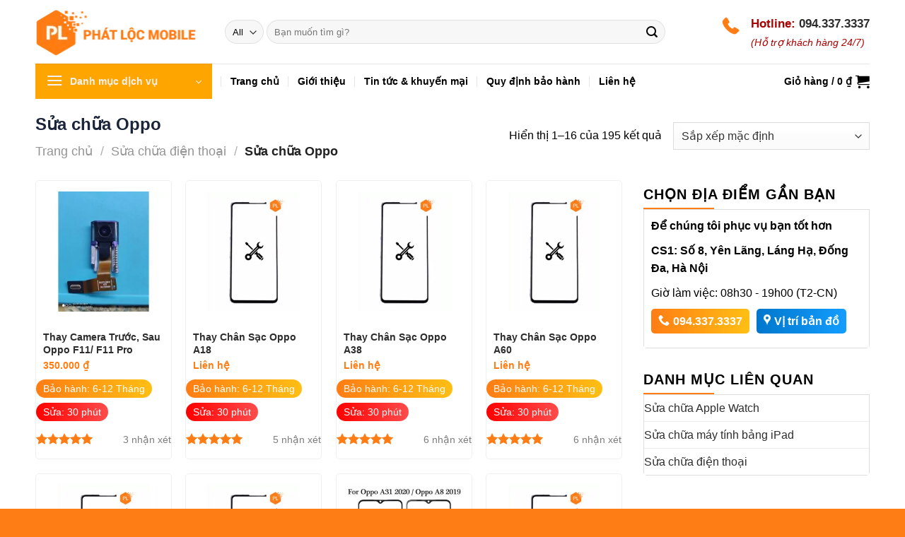

--- FILE ---
content_type: text/html; charset=UTF-8
request_url: https://phatlocmobile.vn/sua-chua-oppo
body_size: 34695
content:
<!DOCTYPE html>
<!--[if IE 9 ]><html lang="vi" class="ie9 loading-site no-js"> <![endif]-->
<!--[if IE 8 ]><html lang="vi" class="ie8 loading-site no-js"> <![endif]-->
<!--[if (gte IE 9)|!(IE)]><!--><html lang="vi" class="loading-site no-js"> <!--<![endif]--><head><script data-no-optimize="1">var litespeed_docref=sessionStorage.getItem("litespeed_docref");litespeed_docref&&(Object.defineProperty(document,"referrer",{get:function(){return litespeed_docref}}),sessionStorage.removeItem("litespeed_docref"));</script> <meta charset="UTF-8" /><link rel="profile" href="http://gmpg.org/xfn/11" /><link rel="pingback" href="https://phatlocmobile.vn/xmlrpc.php" /><meta name="google-site-verification" content="B-gXchJtQhEA09OBDYIExBrQkSf9KvheIK6HqUYAjKk" /> <script type="litespeed/javascript">(function(html){html.className=html.className.replace(/\bno-js\b/,'js')})(document.documentElement)</script> <meta name='robots' content='index, follow, max-image-preview:large, max-snippet:-1, max-video-preview:-1' /><meta name="viewport" content="width=device-width, initial-scale=1" /><title>Sửa chữa Oppo : Uy Tín, Chuyên Nghiệp</title><meta name="description" content="Dịch vụ sửa chữa Oppo uy tín tại Hà Nội. Trung tâm cam kết bảng giá công khai, linh kiện iPhone chính hãng, giá rẻ, lấy liền, bảo hành dài 3- 12 tháng." /><link rel="canonical" href="https://phatlocmobile.vn/sua-chua-oppo" /><link rel="next" href="https://phatlocmobile.vn/sua-chua-oppo/page/2" /><meta property="og:locale" content="vi_VN" /><meta property="og:type" content="article" /><meta property="og:title" content="Sửa chữa Oppo : Uy Tín, Chuyên Nghiệp" /><meta property="og:description" content="Dịch vụ sửa chữa Oppo uy tín tại Hà Nội. Trung tâm cam kết bảng giá công khai, linh kiện iPhone chính hãng, giá rẻ, lấy liền, bảo hành dài 3- 12 tháng." /><meta property="og:url" content="https://phatlocmobile.vn/sua-chua-oppo" /><meta property="og:site_name" content="Phát Lộc Mobile" /><meta name="twitter:card" content="summary_large_image" /> <script type="application/ld+json" class="yoast-schema-graph">{"@context":"https://schema.org","@graph":[{"@type":"CollectionPage","@id":"https://phatlocmobile.vn/sua-chua-oppo","url":"https://phatlocmobile.vn/sua-chua-oppo","name":"Sửa chữa Oppo : Uy Tín, Chuyên Nghiệp","isPartOf":{"@id":"https://phatlocmobile.vn/#website"},"primaryImageOfPage":{"@id":"https://phatlocmobile.vn/sua-chua-oppo#primaryimage"},"image":{"@id":"https://phatlocmobile.vn/sua-chua-oppo#primaryimage"},"thumbnailUrl":"https://phatlocmobile.vn/wp-content/uploads/2023/06/camera-oppo-f11-pro-4.jpg","description":"Dịch vụ sửa chữa Oppo uy tín tại Hà Nội. Trung tâm cam kết bảng giá công khai, linh kiện iPhone chính hãng, giá rẻ, lấy liền, bảo hành dài 3- 12 tháng.","breadcrumb":{"@id":"https://phatlocmobile.vn/sua-chua-oppo#breadcrumb"},"inLanguage":"vi"},{"@type":"ImageObject","inLanguage":"vi","@id":"https://phatlocmobile.vn/sua-chua-oppo#primaryimage","url":"https://phatlocmobile.vn/wp-content/uploads/2023/06/camera-oppo-f11-pro-4.jpg","contentUrl":"https://phatlocmobile.vn/wp-content/uploads/2023/06/camera-oppo-f11-pro-4.jpg","width":800,"height":800,"caption":"Thay camera oppo f 11 pro"},{"@type":"BreadcrumbList","@id":"https://phatlocmobile.vn/sua-chua-oppo#breadcrumb","itemListElement":[{"@type":"ListItem","position":1,"name":"Sửa chữa điện thoại","item":"https://phatlocmobile.vn/sua-chua-dien-thoai"},{"@type":"ListItem","position":2,"name":"Sửa chữa Oppo"}]},{"@type":"WebSite","@id":"https://phatlocmobile.vn/#website","url":"https://phatlocmobile.vn/","name":"Phát Lộc Mobile","description":"","publisher":{"@id":"https://phatlocmobile.vn/#organization"},"potentialAction":[{"@type":"SearchAction","target":{"@type":"EntryPoint","urlTemplate":"https://phatlocmobile.vn/?s={search_term_string}"},"query-input":{"@type":"PropertyValueSpecification","valueRequired":true,"valueName":"search_term_string"}}],"inLanguage":"vi"},{"@type":"Organization","@id":"https://phatlocmobile.vn/#organization","name":"Phát Lộc Mobile","url":"https://phatlocmobile.vn/","logo":{"@type":"ImageObject","inLanguage":"vi","@id":"https://phatlocmobile.vn/#/schema/logo/image/","url":"https://phatlocmobile.vn/wp-content/uploads/2023/05/cropped-logo-phat-loc-mau-cam-1.png","contentUrl":"https://phatlocmobile.vn/wp-content/uploads/2023/05/cropped-logo-phat-loc-mau-cam-1.png","width":512,"height":512,"caption":"Phát Lộc Mobile"},"image":{"@id":"https://phatlocmobile.vn/#/schema/logo/image/"},"sameAs":["https://www.facebook.com/phatlocmobile.vn/"]}]}</script> <link rel='dns-prefetch' href='//cdn.jsdelivr.net' /><link rel='dns-prefetch' href='//fonts.googleapis.com' /><link rel="prefetch" href="https://phatlocmobile.vn/wp-content/themes/flatsome/assets/js/chunk.countup.fe2c1016.js" /><link rel="prefetch" href="https://phatlocmobile.vn/wp-content/themes/flatsome/assets/js/chunk.sticky-sidebar.a58a6557.js" /><link rel="prefetch" href="https://phatlocmobile.vn/wp-content/themes/flatsome/assets/js/chunk.tooltips.29144c1c.js" /><link rel="prefetch" href="https://phatlocmobile.vn/wp-content/themes/flatsome/assets/js/chunk.vendors-popups.947eca5c.js" /><link rel="prefetch" href="https://phatlocmobile.vn/wp-content/themes/flatsome/assets/js/chunk.vendors-slider.f0d2cbc9.js" /><style id='wp-img-auto-sizes-contain-inline-css' type='text/css'>img:is([sizes=auto i],[sizes^="auto," i]){contain-intrinsic-size:3000px 1500px}
/*# sourceURL=wp-img-auto-sizes-contain-inline-css */</style><link data-optimized="2" rel="stylesheet" href="https://phatlocmobile.vn/wp-content/litespeed/css/132d8ed8da243441e297e458a34f2e4e.css?ver=6a2bf" /><style id='wp-block-library-inline-css' type='text/css'>:root{--wp-block-synced-color:#7a00df;--wp-block-synced-color--rgb:122,0,223;--wp-bound-block-color:var(--wp-block-synced-color);--wp-editor-canvas-background:#ddd;--wp-admin-theme-color:#007cba;--wp-admin-theme-color--rgb:0,124,186;--wp-admin-theme-color-darker-10:#006ba1;--wp-admin-theme-color-darker-10--rgb:0,107,160.5;--wp-admin-theme-color-darker-20:#005a87;--wp-admin-theme-color-darker-20--rgb:0,90,135;--wp-admin-border-width-focus:2px}@media (min-resolution:192dpi){:root{--wp-admin-border-width-focus:1.5px}}.wp-element-button{cursor:pointer}:root .has-very-light-gray-background-color{background-color:#eee}:root .has-very-dark-gray-background-color{background-color:#313131}:root .has-very-light-gray-color{color:#eee}:root .has-very-dark-gray-color{color:#313131}:root .has-vivid-green-cyan-to-vivid-cyan-blue-gradient-background{background:linear-gradient(135deg,#00d084,#0693e3)}:root .has-purple-crush-gradient-background{background:linear-gradient(135deg,#34e2e4,#4721fb 50%,#ab1dfe)}:root .has-hazy-dawn-gradient-background{background:linear-gradient(135deg,#faaca8,#dad0ec)}:root .has-subdued-olive-gradient-background{background:linear-gradient(135deg,#fafae1,#67a671)}:root .has-atomic-cream-gradient-background{background:linear-gradient(135deg,#fdd79a,#004a59)}:root .has-nightshade-gradient-background{background:linear-gradient(135deg,#330968,#31cdcf)}:root .has-midnight-gradient-background{background:linear-gradient(135deg,#020381,#2874fc)}:root{--wp--preset--font-size--normal:16px;--wp--preset--font-size--huge:42px}.has-regular-font-size{font-size:1em}.has-larger-font-size{font-size:2.625em}.has-normal-font-size{font-size:var(--wp--preset--font-size--normal)}.has-huge-font-size{font-size:var(--wp--preset--font-size--huge)}.has-text-align-center{text-align:center}.has-text-align-left{text-align:left}.has-text-align-right{text-align:right}.has-fit-text{white-space:nowrap!important}#end-resizable-editor-section{display:none}.aligncenter{clear:both}.items-justified-left{justify-content:flex-start}.items-justified-center{justify-content:center}.items-justified-right{justify-content:flex-end}.items-justified-space-between{justify-content:space-between}.screen-reader-text{border:0;clip-path:inset(50%);height:1px;margin:-1px;overflow:hidden;padding:0;position:absolute;width:1px;word-wrap:normal!important}.screen-reader-text:focus{background-color:#ddd;clip-path:none;color:#444;display:block;font-size:1em;height:auto;left:5px;line-height:normal;padding:15px 23px 14px;text-decoration:none;top:5px;width:auto;z-index:100000}html :where(.has-border-color){border-style:solid}html :where([style*=border-top-color]){border-top-style:solid}html :where([style*=border-right-color]){border-right-style:solid}html :where([style*=border-bottom-color]){border-bottom-style:solid}html :where([style*=border-left-color]){border-left-style:solid}html :where([style*=border-width]){border-style:solid}html :where([style*=border-top-width]){border-top-style:solid}html :where([style*=border-right-width]){border-right-style:solid}html :where([style*=border-bottom-width]){border-bottom-style:solid}html :where([style*=border-left-width]){border-left-style:solid}html :where(img[class*=wp-image-]){height:auto;max-width:100%}:where(figure){margin:0 0 1em}html :where(.is-position-sticky){--wp-admin--admin-bar--position-offset:var(--wp-admin--admin-bar--height,0px)}@media screen and (max-width:600px){html :where(.is-position-sticky){--wp-admin--admin-bar--position-offset:0px}}

/*# sourceURL=wp-block-library-inline-css */</style><style id='global-styles-inline-css' type='text/css'>:root{--wp--preset--aspect-ratio--square: 1;--wp--preset--aspect-ratio--4-3: 4/3;--wp--preset--aspect-ratio--3-4: 3/4;--wp--preset--aspect-ratio--3-2: 3/2;--wp--preset--aspect-ratio--2-3: 2/3;--wp--preset--aspect-ratio--16-9: 16/9;--wp--preset--aspect-ratio--9-16: 9/16;--wp--preset--color--black: #000000;--wp--preset--color--cyan-bluish-gray: #abb8c3;--wp--preset--color--white: #ffffff;--wp--preset--color--pale-pink: #f78da7;--wp--preset--color--vivid-red: #cf2e2e;--wp--preset--color--luminous-vivid-orange: #ff6900;--wp--preset--color--luminous-vivid-amber: #fcb900;--wp--preset--color--light-green-cyan: #7bdcb5;--wp--preset--color--vivid-green-cyan: #00d084;--wp--preset--color--pale-cyan-blue: #8ed1fc;--wp--preset--color--vivid-cyan-blue: #0693e3;--wp--preset--color--vivid-purple: #9b51e0;--wp--preset--gradient--vivid-cyan-blue-to-vivid-purple: linear-gradient(135deg,rgb(6,147,227) 0%,rgb(155,81,224) 100%);--wp--preset--gradient--light-green-cyan-to-vivid-green-cyan: linear-gradient(135deg,rgb(122,220,180) 0%,rgb(0,208,130) 100%);--wp--preset--gradient--luminous-vivid-amber-to-luminous-vivid-orange: linear-gradient(135deg,rgb(252,185,0) 0%,rgb(255,105,0) 100%);--wp--preset--gradient--luminous-vivid-orange-to-vivid-red: linear-gradient(135deg,rgb(255,105,0) 0%,rgb(207,46,46) 100%);--wp--preset--gradient--very-light-gray-to-cyan-bluish-gray: linear-gradient(135deg,rgb(238,238,238) 0%,rgb(169,184,195) 100%);--wp--preset--gradient--cool-to-warm-spectrum: linear-gradient(135deg,rgb(74,234,220) 0%,rgb(151,120,209) 20%,rgb(207,42,186) 40%,rgb(238,44,130) 60%,rgb(251,105,98) 80%,rgb(254,248,76) 100%);--wp--preset--gradient--blush-light-purple: linear-gradient(135deg,rgb(255,206,236) 0%,rgb(152,150,240) 100%);--wp--preset--gradient--blush-bordeaux: linear-gradient(135deg,rgb(254,205,165) 0%,rgb(254,45,45) 50%,rgb(107,0,62) 100%);--wp--preset--gradient--luminous-dusk: linear-gradient(135deg,rgb(255,203,112) 0%,rgb(199,81,192) 50%,rgb(65,88,208) 100%);--wp--preset--gradient--pale-ocean: linear-gradient(135deg,rgb(255,245,203) 0%,rgb(182,227,212) 50%,rgb(51,167,181) 100%);--wp--preset--gradient--electric-grass: linear-gradient(135deg,rgb(202,248,128) 0%,rgb(113,206,126) 100%);--wp--preset--gradient--midnight: linear-gradient(135deg,rgb(2,3,129) 0%,rgb(40,116,252) 100%);--wp--preset--font-size--small: 13px;--wp--preset--font-size--medium: 20px;--wp--preset--font-size--large: 36px;--wp--preset--font-size--x-large: 42px;--wp--preset--spacing--20: 0.44rem;--wp--preset--spacing--30: 0.67rem;--wp--preset--spacing--40: 1rem;--wp--preset--spacing--50: 1.5rem;--wp--preset--spacing--60: 2.25rem;--wp--preset--spacing--70: 3.38rem;--wp--preset--spacing--80: 5.06rem;--wp--preset--shadow--natural: 6px 6px 9px rgba(0, 0, 0, 0.2);--wp--preset--shadow--deep: 12px 12px 50px rgba(0, 0, 0, 0.4);--wp--preset--shadow--sharp: 6px 6px 0px rgba(0, 0, 0, 0.2);--wp--preset--shadow--outlined: 6px 6px 0px -3px rgb(255, 255, 255), 6px 6px rgb(0, 0, 0);--wp--preset--shadow--crisp: 6px 6px 0px rgb(0, 0, 0);}:where(.is-layout-flex){gap: 0.5em;}:where(.is-layout-grid){gap: 0.5em;}body .is-layout-flex{display: flex;}.is-layout-flex{flex-wrap: wrap;align-items: center;}.is-layout-flex > :is(*, div){margin: 0;}body .is-layout-grid{display: grid;}.is-layout-grid > :is(*, div){margin: 0;}:where(.wp-block-columns.is-layout-flex){gap: 2em;}:where(.wp-block-columns.is-layout-grid){gap: 2em;}:where(.wp-block-post-template.is-layout-flex){gap: 1.25em;}:where(.wp-block-post-template.is-layout-grid){gap: 1.25em;}.has-black-color{color: var(--wp--preset--color--black) !important;}.has-cyan-bluish-gray-color{color: var(--wp--preset--color--cyan-bluish-gray) !important;}.has-white-color{color: var(--wp--preset--color--white) !important;}.has-pale-pink-color{color: var(--wp--preset--color--pale-pink) !important;}.has-vivid-red-color{color: var(--wp--preset--color--vivid-red) !important;}.has-luminous-vivid-orange-color{color: var(--wp--preset--color--luminous-vivid-orange) !important;}.has-luminous-vivid-amber-color{color: var(--wp--preset--color--luminous-vivid-amber) !important;}.has-light-green-cyan-color{color: var(--wp--preset--color--light-green-cyan) !important;}.has-vivid-green-cyan-color{color: var(--wp--preset--color--vivid-green-cyan) !important;}.has-pale-cyan-blue-color{color: var(--wp--preset--color--pale-cyan-blue) !important;}.has-vivid-cyan-blue-color{color: var(--wp--preset--color--vivid-cyan-blue) !important;}.has-vivid-purple-color{color: var(--wp--preset--color--vivid-purple) !important;}.has-black-background-color{background-color: var(--wp--preset--color--black) !important;}.has-cyan-bluish-gray-background-color{background-color: var(--wp--preset--color--cyan-bluish-gray) !important;}.has-white-background-color{background-color: var(--wp--preset--color--white) !important;}.has-pale-pink-background-color{background-color: var(--wp--preset--color--pale-pink) !important;}.has-vivid-red-background-color{background-color: var(--wp--preset--color--vivid-red) !important;}.has-luminous-vivid-orange-background-color{background-color: var(--wp--preset--color--luminous-vivid-orange) !important;}.has-luminous-vivid-amber-background-color{background-color: var(--wp--preset--color--luminous-vivid-amber) !important;}.has-light-green-cyan-background-color{background-color: var(--wp--preset--color--light-green-cyan) !important;}.has-vivid-green-cyan-background-color{background-color: var(--wp--preset--color--vivid-green-cyan) !important;}.has-pale-cyan-blue-background-color{background-color: var(--wp--preset--color--pale-cyan-blue) !important;}.has-vivid-cyan-blue-background-color{background-color: var(--wp--preset--color--vivid-cyan-blue) !important;}.has-vivid-purple-background-color{background-color: var(--wp--preset--color--vivid-purple) !important;}.has-black-border-color{border-color: var(--wp--preset--color--black) !important;}.has-cyan-bluish-gray-border-color{border-color: var(--wp--preset--color--cyan-bluish-gray) !important;}.has-white-border-color{border-color: var(--wp--preset--color--white) !important;}.has-pale-pink-border-color{border-color: var(--wp--preset--color--pale-pink) !important;}.has-vivid-red-border-color{border-color: var(--wp--preset--color--vivid-red) !important;}.has-luminous-vivid-orange-border-color{border-color: var(--wp--preset--color--luminous-vivid-orange) !important;}.has-luminous-vivid-amber-border-color{border-color: var(--wp--preset--color--luminous-vivid-amber) !important;}.has-light-green-cyan-border-color{border-color: var(--wp--preset--color--light-green-cyan) !important;}.has-vivid-green-cyan-border-color{border-color: var(--wp--preset--color--vivid-green-cyan) !important;}.has-pale-cyan-blue-border-color{border-color: var(--wp--preset--color--pale-cyan-blue) !important;}.has-vivid-cyan-blue-border-color{border-color: var(--wp--preset--color--vivid-cyan-blue) !important;}.has-vivid-purple-border-color{border-color: var(--wp--preset--color--vivid-purple) !important;}.has-vivid-cyan-blue-to-vivid-purple-gradient-background{background: var(--wp--preset--gradient--vivid-cyan-blue-to-vivid-purple) !important;}.has-light-green-cyan-to-vivid-green-cyan-gradient-background{background: var(--wp--preset--gradient--light-green-cyan-to-vivid-green-cyan) !important;}.has-luminous-vivid-amber-to-luminous-vivid-orange-gradient-background{background: var(--wp--preset--gradient--luminous-vivid-amber-to-luminous-vivid-orange) !important;}.has-luminous-vivid-orange-to-vivid-red-gradient-background{background: var(--wp--preset--gradient--luminous-vivid-orange-to-vivid-red) !important;}.has-very-light-gray-to-cyan-bluish-gray-gradient-background{background: var(--wp--preset--gradient--very-light-gray-to-cyan-bluish-gray) !important;}.has-cool-to-warm-spectrum-gradient-background{background: var(--wp--preset--gradient--cool-to-warm-spectrum) !important;}.has-blush-light-purple-gradient-background{background: var(--wp--preset--gradient--blush-light-purple) !important;}.has-blush-bordeaux-gradient-background{background: var(--wp--preset--gradient--blush-bordeaux) !important;}.has-luminous-dusk-gradient-background{background: var(--wp--preset--gradient--luminous-dusk) !important;}.has-pale-ocean-gradient-background{background: var(--wp--preset--gradient--pale-ocean) !important;}.has-electric-grass-gradient-background{background: var(--wp--preset--gradient--electric-grass) !important;}.has-midnight-gradient-background{background: var(--wp--preset--gradient--midnight) !important;}.has-small-font-size{font-size: var(--wp--preset--font-size--small) !important;}.has-medium-font-size{font-size: var(--wp--preset--font-size--medium) !important;}.has-large-font-size{font-size: var(--wp--preset--font-size--large) !important;}.has-x-large-font-size{font-size: var(--wp--preset--font-size--x-large) !important;}
/*# sourceURL=global-styles-inline-css */</style><style id='classic-theme-styles-inline-css' type='text/css'>/*! This file is auto-generated */
.wp-block-button__link{color:#fff;background-color:#32373c;border-radius:9999px;box-shadow:none;text-decoration:none;padding:calc(.667em + 2px) calc(1.333em + 2px);font-size:1.125em}.wp-block-file__button{background:#32373c;color:#fff;text-decoration:none}
/*# sourceURL=/wp-includes/css/classic-themes.min.css */</style><style id='woocommerce-inline-inline-css' type='text/css'>.woocommerce form .form-row .required { visibility: visible; }
/*# sourceURL=woocommerce-inline-inline-css */</style><style id='yith-wcan-shortcodes-inline-css' type='text/css'>:root{
	--yith-wcan-filters_colors_titles: #434343;
	--yith-wcan-filters_colors_background: #FFFFFF;
	--yith-wcan-filters_colors_accent: #A7144C;
	--yith-wcan-filters_colors_accent_r: 167;
	--yith-wcan-filters_colors_accent_g: 20;
	--yith-wcan-filters_colors_accent_b: 76;
	--yith-wcan-color_swatches_border_radius: 100%;
	--yith-wcan-color_swatches_size: 30px;
	--yith-wcan-labels_style_background: #FFFFFF;
	--yith-wcan-labels_style_background_hover: #A7144C;
	--yith-wcan-labels_style_background_active: #A7144C;
	--yith-wcan-labels_style_text: #434343;
	--yith-wcan-labels_style_text_hover: #FFFFFF;
	--yith-wcan-labels_style_text_active: #FFFFFF;
	--yith-wcan-anchors_style_text: #434343;
	--yith-wcan-anchors_style_text_hover: #A7144C;
	--yith-wcan-anchors_style_text_active: #A7144C;
}
/*# sourceURL=yith-wcan-shortcodes-inline-css */</style><style id='flatsome-main-inline-css' type='text/css'>@font-face {
				font-family: "fl-icons";
				font-display: block;
				src: url(https://phatlocmobile.vn/wp-content/themes/flatsome/assets/css/icons/fl-icons.eot?v=3.15.6);
				src:
					url(https://phatlocmobile.vn/wp-content/themes/flatsome/assets/css/icons/fl-icons.eot#iefix?v=3.15.6) format("embedded-opentype"),
					url(https://phatlocmobile.vn/wp-content/themes/flatsome/assets/css/icons/fl-icons.woff2?v=3.15.6) format("woff2"),
					url(https://phatlocmobile.vn/wp-content/themes/flatsome/assets/css/icons/fl-icons.ttf?v=3.15.6) format("truetype"),
					url(https://phatlocmobile.vn/wp-content/themes/flatsome/assets/css/icons/fl-icons.woff?v=3.15.6) format("woff"),
					url(https://phatlocmobile.vn/wp-content/themes/flatsome/assets/css/icons/fl-icons.svg?v=3.15.6#fl-icons) format("svg");
			}
/*# sourceURL=flatsome-main-inline-css */</style> <script type="litespeed/javascript" data-src="https://phatlocmobile.vn/wp-includes/js/jquery/jquery.min.js" id="jquery-core-js"></script> <script id="wc-add-to-cart-js-extra" type="litespeed/javascript">var wc_add_to_cart_params={"ajax_url":"/wp-admin/admin-ajax.php","wc_ajax_url":"/?wc-ajax=%%endpoint%%","i18n_view_cart":"Xem gi\u1ecf h\u00e0ng","cart_url":"https://phatlocmobile.vn/gio-hang","is_cart":"","cart_redirect_after_add":"no"}</script> <script id="woocommerce-js-extra" type="litespeed/javascript">var woocommerce_params={"ajax_url":"/wp-admin/admin-ajax.php","wc_ajax_url":"/?wc-ajax=%%endpoint%%","i18n_password_show":"Hi\u1ec3n th\u1ecb m\u1eadt kh\u1ea9u","i18n_password_hide":"\u1ea8n m\u1eadt kh\u1ea9u"}</script> <script type="application/ld+json">{"@context":"https:\/\/schema.org","@graph":[{"@context":"https:\/\/schema.org","@type":"SiteNavigationElement","id":"site-navigation","name":"S\u1eeda ch\u1eefa \u0111i\u1ec7n tho\u1ea1i","url":"https:\/\/phatlocmobile.vn\/sua-chua-dien-thoai"},{"@context":"https:\/\/schema.org","@type":"SiteNavigationElement","id":"site-navigation","name":"S\u1eeda ch\u1eefa th\u01b0\u01a1ng hi\u1ec7u","url":"#"},{"@context":"https:\/\/schema.org","@type":"SiteNavigationElement","id":"site-navigation","name":"iPhone","url":"https:\/\/phatlocmobile.vn\/sua-chua-iphone"},{"@context":"https:\/\/schema.org","@type":"SiteNavigationElement","id":"site-navigation","name":"Samsung","url":"https:\/\/phatlocmobile.vn\/sua-chua-samsung"},{"@context":"https:\/\/schema.org","@type":"SiteNavigationElement","id":"site-navigation","name":"Xiaomi","url":"https:\/\/phatlocmobile.vn\/sua-chua-xiaomi"},{"@context":"https:\/\/schema.org","@type":"SiteNavigationElement","id":"site-navigation","name":"Oppo","url":"https:\/\/phatlocmobile.vn\/sua-chua-oppo"},{"@context":"https:\/\/schema.org","@type":"SiteNavigationElement","id":"site-navigation","name":"Huawei","url":"\/sua-chua-huawei"},{"@context":"https:\/\/schema.org","@type":"SiteNavigationElement","id":"site-navigation","name":"Vsmart","url":"\/sua-chua-vsmart"},{"@context":"https:\/\/schema.org","@type":"SiteNavigationElement","id":"site-navigation","name":"Vivo","url":"\/sua-chua-vivo"},{"@context":"https:\/\/schema.org","@type":"SiteNavigationElement","id":"site-navigation","name":"Realme","url":"\/sua-chua-realme"},{"@context":"https:\/\/schema.org","@type":"SiteNavigationElement","id":"site-navigation","name":"LG","url":"\/sua-chua-lg"},{"@context":"https:\/\/schema.org","@type":"SiteNavigationElement","id":"site-navigation","name":"Sony","url":"\/sua-chua-sony"},{"@context":"https:\/\/schema.org","@type":"SiteNavigationElement","id":"site-navigation","name":"OnePlus","url":"https:\/\/phatlocmobile.vn\/sua-chua-oneplus"},{"@context":"https:\/\/schema.org","@type":"SiteNavigationElement","id":"site-navigation","name":"Thay th\u1ebf linh ki\u1ec7n","url":"#"},{"@context":"https:\/\/schema.org","@type":"SiteNavigationElement","id":"site-navigation","name":"Thay m\u00e0n h\u00ecnh","url":"\/thay-man"},{"@context":"https:\/\/schema.org","@type":"SiteNavigationElement","id":"site-navigation","name":"Thay m\u1eb7t k\u00ednh","url":"\/thay-ep-kinh"},{"@context":"https:\/\/schema.org","@type":"SiteNavigationElement","id":"site-navigation","name":"Thay pin","url":"\/thay-pin"},{"@context":"https:\/\/schema.org","@type":"SiteNavigationElement","id":"site-navigation","name":"Thay ch\u00e2n s\u1ea1c","url":"\/thay-chan-sac"},{"@context":"https:\/\/schema.org","@type":"SiteNavigationElement","id":"site-navigation","name":"Thay l\u01b0ng","url":"http:\/\/thay-lung"},{"@context":"https:\/\/schema.org","@type":"SiteNavigationElement","id":"site-navigation","name":"Thay v\u1ecf","url":"http:\/\/thay-vo"},{"@context":"https:\/\/schema.org","@type":"SiteNavigationElement","id":"site-navigation","name":"Thay mic","url":"\/thay-mic"},{"@context":"https:\/\/schema.org","@type":"SiteNavigationElement","id":"site-navigation","name":"Thay loa trong","url":"\/thay-loa-trong"},{"@context":"https:\/\/schema.org","@type":"SiteNavigationElement","id":"site-navigation","name":"Thay loa ngo\u00e0i","url":"\/thay-loa-ngoai"},{"@context":"https:\/\/schema.org","@type":"SiteNavigationElement","id":"site-navigation","name":"Thay camera tr\u01b0\u1edbc","url":"\/thay-camera-truoc"},{"@context":"https:\/\/schema.org","@type":"SiteNavigationElement","id":"site-navigation","name":"Thay camera sau","url":"\/thay-camera-sau"},{"@context":"https:\/\/schema.org","@type":"SiteNavigationElement","id":"site-navigation","name":"S\u1eeda ch\u1eefa ph\u1ea7n m\u1ec1m","url":"#"},{"@context":"https:\/\/schema.org","@type":"SiteNavigationElement","id":"site-navigation","name":"Bypass x\u00f3a iCloud","url":"#"},{"@context":"https:\/\/schema.org","@type":"SiteNavigationElement","id":"site-navigation","name":"Up ROM Android","url":"#"},{"@context":"https:\/\/schema.org","@type":"SiteNavigationElement","id":"site-navigation","name":"M\u1edf kh\u00f3a m\u1eadt kh\u1ea9u","url":"#"},{"@context":"https:\/\/schema.org","@type":"SiteNavigationElement","id":"site-navigation","name":"S\u1eeda ch\u1eefa ph\u1ea7n c\u1ee9ng","url":"#"},{"@context":"https:\/\/schema.org","@type":"SiteNavigationElement","id":"site-navigation","name":"S\u1eeda ngu\u1ed3n","url":"https:\/\/phatlocmobile.vn\/sua-nguon"},{"@context":"https:\/\/schema.org","@type":"SiteNavigationElement","id":"site-navigation","name":"S\u1eeda s\u00f3ng","url":"https:\/\/phatlocmobile.vn\/sua-song"},{"@context":"https:\/\/schema.org","@type":"SiteNavigationElement","id":"site-navigation","name":"\u00c9p c\u00e1p m\u00e0n h\u00ecnh","url":"#"},{"@context":"https:\/\/schema.org","@type":"SiteNavigationElement","id":"site-navigation","name":"S\u1ea5y kh\u00f4 m\u00e1y r\u01a1i n\u01b0\u1edbc","url":"#"},{"@context":"https:\/\/schema.org","@type":"SiteNavigationElement","id":"site-navigation","name":"Fix \u0111\u1ed9t t\u1eed","url":"#"},{"@context":"https:\/\/schema.org","@type":"SiteNavigationElement","id":"site-navigation","name":"Fix xanh m\u00e0n","url":"#"},{"@context":"https:\/\/schema.org","@type":"SiteNavigationElement","id":"site-navigation","name":"\u0110\u1ed9 sim CNC iPhone lock M\u1ef9","url":"#"},{"@context":"https:\/\/schema.org","@type":"SiteNavigationElement","id":"site-navigation","name":"\u0110\u1ed9 v\u1ecf iPhone","url":"#"},{"@context":"https:\/\/schema.org","@type":"SiteNavigationElement","id":"site-navigation","name":"S\u1eeda ch\u1eefa Tablet","url":"\/sua-chua-may-tinh-bang"},{"@context":"https:\/\/schema.org","@type":"SiteNavigationElement","id":"site-navigation","name":"Apple iPad","url":"\/sua-chua-ipad"},{"@context":"https:\/\/schema.org","@type":"SiteNavigationElement","id":"site-navigation","name":"Samsung Tab","url":"https:\/\/phatlocmobile.vn\/sua-chua-may-tinh-bang-samsung"},{"@context":"https:\/\/schema.org","@type":"SiteNavigationElement","id":"site-navigation","name":"Xiaomi Pad","url":"\/sua-chua-may-tinh-bang-xiaomi"},{"@context":"https:\/\/schema.org","@type":"SiteNavigationElement","id":"site-navigation","name":"Lenovo Tab","url":"\/sua-chua-may-tinh-bang-lenovo"},{"@context":"https:\/\/schema.org","@type":"SiteNavigationElement","id":"site-navigation","name":"S\u1eeda ch\u1eefa Apple Watch","url":"\/sua-chua-apple-watch"},{"@context":"https:\/\/schema.org","@type":"SiteNavigationElement","id":"site-navigation","name":"Thu mua \u0111i\u1ec7n tho\u1ea1i c\u0169 h\u1ecfng","url":"https:\/\/phatlocmobile.vn\/thu-mua-dien-thoai-cu-hong.html"}]}</script><style>.bg{opacity: 0; transition: opacity 1s; -webkit-transition: opacity 1s;} .bg-loaded{opacity: 1;}</style><!--[if IE]><link rel="stylesheet" type="text/css" href="https://phatlocmobile.vn/wp-content/themes/flatsome/assets/css/ie-fallback.css"><script src="//cdnjs.cloudflare.com/ajax/libs/html5shiv/3.6.1/html5shiv.js"></script><script>var head = document.getElementsByTagName('head')[0],style = document.createElement('style');style.type = 'text/css';style.styleSheet.cssText = ':before,:after{content:none !important';head.appendChild(style);setTimeout(function(){head.removeChild(style);}, 0);</script><script src="https://phatlocmobile.vn/wp-content/themes/flatsome/assets/libs/ie-flexibility.js"></script><![endif]--> <script type="litespeed/javascript">(function(w,d,s,l,i){w[l]=w[l]||[];w[l].push({'gtm.start':new Date().getTime(),event:'gtm.js'});var f=d.getElementsByTagName(s)[0],j=d.createElement(s),dl=l!='dataLayer'?'&l='+l:'';j.async=!0;j.src='https://www.googletagmanager.com/gtm.js?id='+i+dl;f.parentNode.insertBefore(j,f)})(window,document,'script','dataLayer','GTM-557XDQ3')</script> 	<noscript><style>.woocommerce-product-gallery{ opacity: 1 !important; }</style></noscript><style id="wpsp-style-frontend"></style><link rel="icon" href="https://phatlocmobile.vn/wp-content/uploads/2023/05/cropped-logo-phat-loc-mau-cam-1-60x60.png" sizes="32x32" /><link rel="icon" href="https://phatlocmobile.vn/wp-content/uploads/2023/05/cropped-logo-phat-loc-mau-cam-1-300x300.png" sizes="192x192" /><link rel="apple-touch-icon" href="https://phatlocmobile.vn/wp-content/uploads/2023/05/cropped-logo-phat-loc-mau-cam-1-300x300.png" /><meta name="msapplication-TileImage" content="https://phatlocmobile.vn/wp-content/uploads/2023/05/cropped-logo-phat-loc-mau-cam-1-300x300.png" /><style id="custom-css" type="text/css">:root {--primary-color: #ff7d14;}.container-width, .full-width .ubermenu-nav, .container, .row{max-width: 1210px}.row.row-collapse{max-width: 1180px}.row.row-small{max-width: 1202.5px}.row.row-large{max-width: 1240px}.header-main{height: 90px}#logo img{max-height: 90px}#logo{width:238px;}.header-bottom{min-height: 10px}.header-top{min-height: 30px}.transparent .header-main{height: 90px}.transparent #logo img{max-height: 90px}.has-transparent + .page-title:first-of-type,.has-transparent + #main > .page-title,.has-transparent + #main > div > .page-title,.has-transparent + #main .page-header-wrapper:first-of-type .page-title{padding-top: 140px;}.header.show-on-scroll,.stuck .header-main{height:70px!important}.stuck #logo img{max-height: 70px!important}.search-form{ width: 89%;}.header-bg-color {background-color: #ffffff}.header-bottom {background-color: #ffffff}.header-main .nav > li > a{line-height: 18px }.stuck .header-main .nav > li > a{line-height: 50px }.header-bottom-nav > li > a{line-height: 15px }@media (max-width: 549px) {.header-main{height: 70px}#logo img{max-height: 70px}}.nav-dropdown{font-size:90%}/* Color */.accordion-title.active, .has-icon-bg .icon .icon-inner,.logo a, .primary.is-underline, .primary.is-link, .badge-outline .badge-inner, .nav-outline > li.active> a,.nav-outline >li.active > a, .cart-icon strong,[data-color='primary'], .is-outline.primary{color: #ff7d14;}/* Color !important */[data-text-color="primary"]{color: #ff7d14!important;}/* Background Color */[data-text-bg="primary"]{background-color: #ff7d14;}/* Background */.scroll-to-bullets a,.featured-title, .label-new.menu-item > a:after, .nav-pagination > li > .current,.nav-pagination > li > span:hover,.nav-pagination > li > a:hover,.has-hover:hover .badge-outline .badge-inner,button[type="submit"], .button.wc-forward:not(.checkout):not(.checkout-button), .button.submit-button, .button.primary:not(.is-outline),.featured-table .title,.is-outline:hover, .has-icon:hover .icon-label,.nav-dropdown-bold .nav-column li > a:hover, .nav-dropdown.nav-dropdown-bold > li > a:hover, .nav-dropdown-bold.dark .nav-column li > a:hover, .nav-dropdown.nav-dropdown-bold.dark > li > a:hover, .header-vertical-menu__opener ,.is-outline:hover, .tagcloud a:hover,.grid-tools a, input[type='submit']:not(.is-form), .box-badge:hover .box-text, input.button.alt,.nav-box > li > a:hover,.nav-box > li.active > a,.nav-pills > li.active > a ,.current-dropdown .cart-icon strong, .cart-icon:hover strong, .nav-line-bottom > li > a:before, .nav-line-grow > li > a:before, .nav-line > li > a:before,.banner, .header-top, .slider-nav-circle .flickity-prev-next-button:hover svg, .slider-nav-circle .flickity-prev-next-button:hover .arrow, .primary.is-outline:hover, .button.primary:not(.is-outline), input[type='submit'].primary, input[type='submit'].primary, input[type='reset'].button, input[type='button'].primary, .badge-inner{background-color: #ff7d14;}/* Border */.nav-vertical.nav-tabs > li.active > a,.scroll-to-bullets a.active,.nav-pagination > li > .current,.nav-pagination > li > span:hover,.nav-pagination > li > a:hover,.has-hover:hover .badge-outline .badge-inner,.accordion-title.active,.featured-table,.is-outline:hover, .tagcloud a:hover,blockquote, .has-border, .cart-icon strong:after,.cart-icon strong,.blockUI:before, .processing:before,.loading-spin, .slider-nav-circle .flickity-prev-next-button:hover svg, .slider-nav-circle .flickity-prev-next-button:hover .arrow, .primary.is-outline:hover{border-color: #ff7d14}.nav-tabs > li.active > a{border-top-color: #ff7d14}.widget_shopping_cart_content .blockUI.blockOverlay:before { border-left-color: #ff7d14 }.woocommerce-checkout-review-order .blockUI.blockOverlay:before { border-left-color: #ff7d14 }/* Fill */.slider .flickity-prev-next-button:hover svg,.slider .flickity-prev-next-button:hover .arrow{fill: #ff7d14;}/* Background Color */[data-icon-label]:after, .secondary.is-underline:hover,.secondary.is-outline:hover,.icon-label,.button.secondary:not(.is-outline),.button.alt:not(.is-outline), .badge-inner.on-sale, .button.checkout, .single_add_to_cart_button, .current .breadcrumb-step{ background-color:#1b253a; }[data-text-bg="secondary"]{background-color: #1b253a;}/* Color */.secondary.is-underline,.secondary.is-link, .secondary.is-outline,.stars a.active, .star-rating:before, .woocommerce-page .star-rating:before,.star-rating span:before, .color-secondary{color: #1b253a}/* Color !important */[data-text-color="secondary"]{color: #1b253a!important;}/* Border */.secondary.is-outline:hover{border-color:#1b253a}.success.is-underline:hover,.success.is-outline:hover,.success{background-color: #000000}.success-color, .success.is-link, .success.is-outline{color: #000000;}.success-border{border-color: #000000!important;}/* Color !important */[data-text-color="success"]{color: #000000!important;}/* Background Color */[data-text-bg="success"]{background-color: #000000;}@media screen and (max-width: 549px){body{font-size: 100%;}}body{font-family:"Roboto", sans-serif}body{font-weight: 0}body{color: #000000}.nav > li > a {font-family:"Roboto", sans-serif;}.mobile-sidebar-levels-2 .nav > li > ul > li > a {font-family:"Roboto", sans-serif;}.nav > li > a {font-weight: 700;}.mobile-sidebar-levels-2 .nav > li > ul > li > a {font-weight: 700;}h1,h2,h3,h4,h5,h6,.heading-font, .off-canvas-center .nav-sidebar.nav-vertical > li > a{font-family: "Roboto", sans-serif;}h1,h2,h3,h4,h5,h6,.heading-font,.banner h1,.banner h2{font-weight: 700;}h1,h2,h3,h4,h5,h6,.heading-font{color: #1b253a;}.breadcrumbs{text-transform: none;}.alt-font{font-family: "Dancing Script", sans-serif;}.alt-font{font-weight: 400!important;}.header:not(.transparent) .header-bottom-nav.nav > li > a{color: #000000;}.header:not(.transparent) .header-bottom-nav.nav > li > a:hover,.header:not(.transparent) .header-bottom-nav.nav > li.active > a,.header:not(.transparent) .header-bottom-nav.nav > li.current > a,.header:not(.transparent) .header-bottom-nav.nav > li > a.active,.header:not(.transparent) .header-bottom-nav.nav > li > a.current{color: #000000;}.header-bottom-nav.nav-line-bottom > li > a:before,.header-bottom-nav.nav-line-grow > li > a:before,.header-bottom-nav.nav-line > li > a:before,.header-bottom-nav.nav-box > li > a:hover,.header-bottom-nav.nav-box > li.active > a,.header-bottom-nav.nav-pills > li > a:hover,.header-bottom-nav.nav-pills > li.active > a{color:#FFF!important;background-color: #000000;}a{color: #2d2d2d;}a:hover{color: #111111;}.tagcloud a:hover{border-color: #111111;background-color: #111111;}.badge-inner.on-sale{background-color: #dd3333}.price del, .product_list_widget del, del .woocommerce-Price-amount { color: #000000; }ins .woocommerce-Price-amount { color: #ff7d14; }input[type='submit'], input[type="button"], button:not(.icon), .button:not(.icon){border-radius: 5px!important}.shop-page-title.featured-title .title-bg{background-image: url(https://phatlocmobile.vn/wp-content/uploads/2024/10/logo-oppo.webp)!important;}@media screen and (min-width: 550px){.products .box-vertical .box-image{min-width: 300px!important;width: 300px!important;}}.absolute-footer, html{background-color: #ff7d14}.page-title-small + main .product-container > .row{padding-top:0;}.header-vertical-menu__opener{height: 50px}.header-vertical-menu__opener, .header-vertical-menu__fly-out{width: 250px}.header-vertical-menu__opener{background-color: #ffa500}.header-vertical-menu__fly-out{background-color: #ffffff}.label-new.menu-item > a:after{content:"New";}.label-hot.menu-item > a:after{content:"Hot";}.label-sale.menu-item > a:after{content:"Sale";}.label-popular.menu-item > a:after{content:"Popular";}</style><style id="flatsome-swatches-css" type="text/css">.variations th,.variations td {display: block;}.variations .label {display: flex;align-items: center;}.variations .label label {margin: .5em 0;}.ux-swatch-selected-value {font-weight: normal;font-size: .9em;}.variations_form .ux-swatch.selected {box-shadow: 0 0 0 0.1rem #ff7d14;}</style></head><body class="archive tax-product_cat term-sua-chua-oppo term-59 wp-theme-flatsome theme-flatsome woocommerce woocommerce-page woocommerce-no-js wp-schema-pro-2.10.4 yith-wcan-free full-width lightbox nav-dropdown-has-shadow mobile-submenu-slide mobile-submenu-slide-levels-2"><noscript><iframe data-lazyloaded="1" src="about:blank" data-litespeed-src="https://www.googletagmanager.com/ns.html?id=GTM-557XDQ3"
height="0" width="0" style="display:none;visibility:hidden"></iframe></noscript><a class="skip-link screen-reader-text" href="#main">Skip to content</a><div id="wrapper"><header id="header" class="header "><div class="header-wrapper"><div id="masthead" class="header-main hide-for-sticky"><div class="header-inner flex-row container logo-left medium-logo-center" role="navigation"><div id="logo" class="flex-col logo"><a href="https://phatlocmobile.vn/" title="Phát Lộc Mobile" rel="home">
<img data-lazyloaded="1" src="[data-uri]" width="240" height="78" data-src="https://phatlocmobile.vn/wp-content/uploads/2023/09/logo-phatlocmobile.png.webp" class="header_logo header-logo" alt="Phát Lộc Mobile"/><img data-lazyloaded="1" src="[data-uri]"  width="240" height="78" data-src="https://phatlocmobile.vn/wp-content/uploads/2023/09/logo-phatlocmobile.png.webp" class="header-logo-dark" alt="Phát Lộc Mobile"/></a></div><div class="flex-col show-for-medium flex-left"><ul class="mobile-nav nav nav-left "><li class="nav-icon has-icon">
<a href="#" data-open="#main-menu" data-pos="left" data-bg="main-menu-overlay" data-color="" class="is-small" aria-label="Menu" aria-controls="main-menu" aria-expanded="false">
<i class="icon-menu" ></i>
</a></li></ul></div><div class="flex-col hide-for-medium flex-left
flex-grow"><ul class="header-nav header-nav-main nav nav-left  nav-uppercase" ><li class="header-search-form search-form html relative has-icon"><div class="header-search-form-wrapper"><div class="searchform-wrapper ux-search-box relative form-flat is-normal"><form role="search" method="get" class="searchform" action="https://phatlocmobile.vn/"><div class="flex-row relative"><div class="flex-col search-form-categories">
<select aria-label="search-categories" class="search_categories resize-select mb-0" name="product_cat"><option value="" selected='selected'>All</option><option value="bao-gia-sua-chua">Báo giá sửa chữa</option><option value="chua-phan-loai">Chưa phân loại</option><option value="dien-thoai-cu">Điện thoại cũ</option><option value="do-vo-iphone">Độ vỏ iPhone</option><option value="sua-chua-airpods">Sửa chữa Airpods</option><option value="sua-chua-apple-watch">Sửa chữa Apple Watch</option><option value="sua-chua-dien-thoai">Sửa chữa điện thoại</option><option value="sua-chua-may-tinh-bang">Sửa chữa máy tính bảng</option><option value="thay-loa-airpods">Thay loa Airpods</option><option value="thay-nap-lung-iqoo">Thay nắp lưng iQOO</option><option value="thay-pin-airpods">Thay pin Airpods</option><option value="thu-mua-dien-thoai">Thu mua điện thoại</option></select></div><div class="flex-col flex-grow">
<label class="screen-reader-text" for="woocommerce-product-search-field-0">Tìm kiếm:</label>
<input type="search" id="woocommerce-product-search-field-0" class="search-field mb-0" placeholder="Bạn muốn tìm gì?" value="" name="s" />
<input type="hidden" name="post_type" value="product" /></div><div class="flex-col">
<button type="submit" value="Tìm kiếm" class="ux-search-submit submit-button secondary button icon mb-0" aria-label="Submit">
<i class="icon-search" ></i>			</button></div></div><div class="live-search-results text-left z-top"></div></form></div></div></li></ul></div><div class="flex-col hide-for-medium flex-right"><ul class="header-nav header-nav-main nav nav-right  nav-uppercase"><li class="header-block"><div class="header-block-block-1"><div class="row"  id="row-1945684310"><div id="col-233808676" class="col small-12 large-12"  ><div class="col-inner"  ><div id="gap-2106515566" class="gap-element clearfix" style="display:block; height:auto;"><style>#gap-2106515566 {
  padding-top: 21px;
}</style></div><div class="icon-box featured-box icon-box-left text-left"  ><div class="icon-box-img" style="width: 25px"><div class="icon"><div class="icon-inner" style="color:rgba(255, 255, 255, 0.442);">
<img data-lazyloaded="1" src="[data-uri]" width="300" height="300" data-src="https://phatlocmobile.vn/wp-content/uploads/2023/05/icon-phone-300x300.png" class="attachment-medium size-medium" alt="" decoding="async" fetchpriority="high" data-srcset="https://phatlocmobile.vn/wp-content/uploads/2023/05/icon-phone-300x300.png 300w, https://phatlocmobile.vn/wp-content/uploads/2023/05/icon-phone-100x100.png.webp 100w, https://phatlocmobile.vn/wp-content/uploads/2023/05/icon-phone-150x150.png 150w, https://phatlocmobile.vn/wp-content/uploads/2023/05/icon-phone.png 541w" data-sizes="(max-width: 300px) 100vw, 300px" /></div></div></div><div class="icon-box-text last-reset"><p><span style="font-size: 105%;"><span style="color: #ad0000;"><strong>Hotline:</strong></span><strong> <a title="Gọi Hotline - Tư Vấn Miễn Phí" href="tel:0943373337">094.337.3337 </a><br /></strong></span><span style="font-size: 90%; color: #ad0000;"><em>(Hỗ trợ khách hàng 24/7)</em></span></p></div></div></div></div></div></div></li></ul></div><div class="flex-col show-for-medium flex-right"><ul class="mobile-nav nav nav-right "><li class="cart-item has-icon"><a href="https://phatlocmobile.vn/gio-hang" class="header-cart-link off-canvas-toggle nav-top-link is-small" data-open="#cart-popup" data-class="off-canvas-cart" title="Giỏ hàng" data-pos="right">
<i class="icon-shopping-cart"
data-icon-label="0">
</i>
</a><div id="cart-popup" class="mfp-hide widget_shopping_cart"><div class="cart-popup-inner inner-padding"><div class="cart-popup-title text-center"><h4 class="uppercase">Giỏ hàng</h4><div class="is-divider"></div></div><div class="widget_shopping_cart_content"><p class="woocommerce-mini-cart__empty-message">Chưa có sản phẩm trong giỏ hàng.</p></div><div class="cart-sidebar-content relative"></div></div></div></li></ul></div></div><div class="container"><div class="top-divider full-width"></div></div></div><div id="wide-nav" class="header-bottom wide-nav hide-for-sticky"><div class="flex-row container"><div class="flex-col hide-for-medium flex-left"><ul class="nav header-nav header-bottom-nav nav-left  nav-divided nav-size-medium nav-spacing-xlarge"><li class="header-vertical-menu" role="navigation"><div class="header-vertical-menu__opener dark">
<span class="header-vertical-menu__icon">
<i class="icon-menu" ></i>			</span>
<span class="header-vertical-menu__title">
Danh mục dịch vụ		</span>
<i class="icon-angle-down" ></i></div><div class="header-vertical-menu__fly-out has-shadow"><div class="menu-menu-doc-pc-container"><ul id="menu-menu-doc-pc" class="ux-nav-vertical-menu nav-vertical-fly-out"><li id="menu-item-10578" class="menu-item menu-item-type-custom menu-item-object-custom menu-item-10578 menu-item-design-container-width menu-item-has-block has-dropdown has-icon-left"><a href="/sua-chua-dien-thoai" class="nav-top-link"><img data-lazyloaded="1" src="[data-uri]" class="ux-menu-icon" width="30" height="30" data-src="https://phatlocmobile.vn/wp-content/uploads/2024/08/icon-sua-chua-dien-thoai-smartphone.png" alt="icon sửa chữa điện thoại smartphone" /><span class="ux-nav-item-label">Sửa Điện Thoại</span></a><div class="sub-menu nav-dropdown"><div class="row"  id="row-1640465554"><div id="col-778310468" class="col medium-3 small-6 large-3"  ><div class="col-inner"  ><div class="ux-menu stack stack-col justify-start ux-menu--divider-solid"><div class="ux-menu-title flex">
thương hiệu</div><div class="ux-menu-link flex menu-item label-popular">
<a class="ux-menu-link__link flex" href="https://phatlocmobile.vn/sua-chua-iphone"  >
<i class="ux-menu-link__icon text-center icon-angle-right" ></i>			<span class="ux-menu-link__text">
iPhone			</span>
</a></div><div class="ux-menu-link flex menu-item">
<a class="ux-menu-link__link flex" href="https://phatlocmobile.vn/sua-chua-samsung"  >
<i class="ux-menu-link__icon text-center icon-angle-right" ></i>			<span class="ux-menu-link__text">
Samsung			</span>
</a></div><div class="ux-menu-link flex menu-item">
<a class="ux-menu-link__link flex" href="https://phatlocmobile.vn/sua-chua-xiaomi"  >
<i class="ux-menu-link__icon text-center icon-angle-right" ></i>			<span class="ux-menu-link__text">
Xiaomi			</span>
</a></div><div class="ux-menu-link flex menu-item">
<a class="ux-menu-link__link flex" href="https://phatlocmobile.vn/sua-chua-vsmart"  >
<i class="ux-menu-link__icon text-center icon-angle-right" ></i>			<span class="ux-menu-link__text">
Vsmart			</span>
</a></div><div class="ux-menu-link flex menu-item ux-menu-link--active">
<a class="ux-menu-link__link flex" href="https://phatlocmobile.vn/sua-chua-oppo"  >
<i class="ux-menu-link__icon text-center icon-angle-right" ></i>			<span class="ux-menu-link__text">
Oppo			</span>
</a></div><div class="ux-menu-link flex menu-item">
<a class="ux-menu-link__link flex" href="https://phatlocmobile.vn/sua-chua-vivo"  >
<i class="ux-menu-link__icon text-center icon-angle-right" ></i>			<span class="ux-menu-link__text">
Vivo			</span>
</a></div><div class="ux-menu-link flex menu-item">
<a class="ux-menu-link__link flex" href="https://phatlocmobile.vn/sua-chua-realme"  >
<i class="ux-menu-link__icon text-center icon-angle-right" ></i>			<span class="ux-menu-link__text">
Realme			</span>
</a></div><div class="ux-menu-link flex menu-item">
<a class="ux-menu-link__link flex" href="https://phatlocmobile.vn/sua-chua-huawei"  >
<i class="ux-menu-link__icon text-center icon-angle-right" ></i>			<span class="ux-menu-link__text">
Huawei			</span>
</a></div><div class="ux-menu-link flex menu-item">
<a class="ux-menu-link__link flex" href="https://phatlocmobile.vn/sua-chua-nokia"  >
<i class="ux-menu-link__icon text-center icon-angle-right" ></i>			<span class="ux-menu-link__text">
Nokia			</span>
</a></div></div></div><style>#col-778310468 > .col-inner {
  padding: 0px 0px 0px 15px;
}</style></div><div id="col-177387699" class="col medium-3 small-6 large-3"  ><div class="col-inner"  ><div class="ux-menu stack stack-col justify-start ux-menu--divider-solid"><div class="ux-menu-title flex">
dịch vụ</div><div class="ux-menu-link flex menu-item label-hot">
<a class="ux-menu-link__link flex" href="https://phatlocmobile.vn/thay-man"  >
<i class="ux-menu-link__icon text-center icon-angle-right" ></i>			<span class="ux-menu-link__text">
Thay màn hình			</span>
</a></div><div class="ux-menu-link flex menu-item">
<a class="ux-menu-link__link flex" href="https://phatlocmobile.vn/thay-ep-kinh"  >
<i class="ux-menu-link__icon text-center icon-angle-right" ></i>			<span class="ux-menu-link__text">
Thay mặt kính			</span>
</a></div><div class="ux-menu-link flex menu-item label-hot">
<a class="ux-menu-link__link flex" href="https://phatlocmobile.vn/thay-pin"  >
<i class="ux-menu-link__icon text-center icon-angle-right" ></i>			<span class="ux-menu-link__text">
Thay pin			</span>
</a></div><div class="ux-menu-link flex menu-item">
<a class="ux-menu-link__link flex" href="https://phatlocmobile.vn/thay-lung"  >
<i class="ux-menu-link__icon text-center icon-angle-right" ></i>			<span class="ux-menu-link__text">
Thay lưng			</span>
</a></div><div class="ux-menu-link flex menu-item">
<a class="ux-menu-link__link flex" href="https://phatlocmobile.vn/thay-chan-sac"  >
<i class="ux-menu-link__icon text-center icon-angle-right" ></i>			<span class="ux-menu-link__text">
Thay chân sạc			</span>
</a></div><div class="ux-menu-link flex menu-item">
<a class="ux-menu-link__link flex" href="https://phatlocmobile.vn/thay-vo"  >
<i class="ux-menu-link__icon text-center icon-angle-right" ></i>			<span class="ux-menu-link__text">
Thay vỏ			</span>
</a></div><div class="ux-menu-link flex menu-item">
<a class="ux-menu-link__link flex" href="https://phatlocmobile.vn/thay-loa-trong"  >
<i class="ux-menu-link__icon text-center icon-angle-right" ></i>			<span class="ux-menu-link__text">
Thay loa trong			</span>
</a></div><div class="ux-menu-link flex menu-item">
<a class="ux-menu-link__link flex" href="https://phatlocmobile.vn/thay-loa-ngoai"  >
<i class="ux-menu-link__icon text-center icon-angle-right" ></i>			<span class="ux-menu-link__text">
Thay loa ngoài			</span>
</a></div><div class="ux-menu-link flex menu-item">
<a class="ux-menu-link__link flex" href="https://phatlocmobile.vn/thay-mic"  >
<i class="ux-menu-link__icon text-center icon-angle-right" ></i>			<span class="ux-menu-link__text">
Thay mic			</span>
</a></div></div></div></div><div id="col-1874160528" class="col medium-3 small-6 large-3"  ><div class="col-inner"  ><div class="ux-menu stack stack-col justify-start ux-menu--divider-solid"><div class="ux-menu-title flex">
phần mềm</div><div class="ux-menu-link flex menu-item">
<a class="ux-menu-link__link flex" href="https://phatlocmobile.vn/up-rom-chay-phan-mem.html"  >
<i class="ux-menu-link__icon text-center icon-angle-right" ></i>			<span class="ux-menu-link__text">
Up ROM, Chạy phần mềm			</span>
</a></div><div class="ux-menu-link flex menu-item">
<a class="ux-menu-link__link flex" href="https://phatlocmobile.vn/mo-khoa-mat-khau-man-hinh.html"  >
<i class="ux-menu-link__icon text-center icon-angle-right" ></i>			<span class="ux-menu-link__text">
Unlock mật khẩu màn hình			</span>
</a></div><div class="ux-menu-link flex menu-item">
<a class="ux-menu-link__link flex" href="https://phatlocmobile.vn/mo-khoa-tai-khoan-icloud.html"  >
<i class="ux-menu-link__icon text-center icon-angle-right" ></i>			<span class="ux-menu-link__text">
Mở khóa, xóa iCloud			</span>
</a></div><div class="ux-menu-link flex menu-item">
<a class="ux-menu-link__link flex" href="https://phatlocmobile.vn/mo-khoa-tai-khoan-mi.html"  >
<i class="ux-menu-link__icon text-center icon-angle-right" ></i>			<span class="ux-menu-link__text">
Mở khóa, xóa Mi Cloud			</span>
</a></div></div></div></div><div id="col-1483492934" class="col medium-3 small-6 large-3"  ><div class="col-inner"  ><div class="ux-menu stack stack-col justify-start ux-menu--divider-solid"><div class="ux-menu-title flex">
dịch vụ khác</div><div class="ux-menu-link flex menu-item">
<a class="ux-menu-link__link flex" href="https://phatlocmobile.vn/ep-co-cap-man-hinh.html"  >
<i class="ux-menu-link__icon text-center icon-angle-right" ></i>			<span class="ux-menu-link__text">
Ép cổ cáp màn hình			</span>
</a></div><div class="ux-menu-link flex menu-item label-popular">
<a class="ux-menu-link__link flex" href="https://phatlocmobile.vn/fix-dot-tu-chet-nguon-khong-len.html"  >
<i class="ux-menu-link__icon text-center icon-angle-right" ></i>			<span class="ux-menu-link__text">
Fix đột tử			</span>
</a></div><div class="ux-menu-link flex menu-item">
<a class="ux-menu-link__link flex" href="https://phatlocmobile.vn/fix-xanh-man-iphone-13-pro-max.html"  >
<i class="ux-menu-link__icon text-center icon-angle-right" ></i>			<span class="ux-menu-link__text">
Fix xanh màn			</span>
</a></div><div class="ux-menu-link flex menu-item">
<a class="ux-menu-link__link flex" href="https://phatlocmobile.vn/do-sim-cnc-iphone-lock-my.html"  >
<i class="ux-menu-link__icon text-center icon-angle-right" ></i>			<span class="ux-menu-link__text">
Độ sim CNC iPhone lock Mỹ			</span>
</a></div><div class="ux-menu-link flex menu-item">
<a class="ux-menu-link__link flex" href="https://phatlocmobile.vn/say-kho-sua-dien-thoai-bi-vo-nuoc.html"  >
<i class="ux-menu-link__icon text-center icon-angle-right" ></i>			<span class="ux-menu-link__text">
Sấy khô máy rơi nước			</span>
</a></div></div></div></div><div id="col-2099173982" class="col medium-3 small-6 large-3"  ><div class="col-inner"  ><div class="ux-menu stack stack-col justify-start ux-menu--divider-solid"><div class="ux-menu-title flex">
Thay màn hình điện thoại</div><div class="ux-menu-link flex menu-item label-hot">
<a class="ux-menu-link__link flex" href="https://phatlocmobile.vn/thay-man-hinh-iphone"  >
<i class="ux-menu-link__icon text-center icon-angle-right" ></i>			<span class="ux-menu-link__text">
Thay màn hình iPhone			</span>
</a></div><div class="ux-menu-link flex menu-item">
<a class="ux-menu-link__link flex" href="https://phatlocmobile.vn/thay-man-hinh-samsung"  >
<i class="ux-menu-link__icon text-center icon-angle-right" ></i>			<span class="ux-menu-link__text">
Thay màn hình Samsung			</span>
</a></div><div class="ux-menu-link flex menu-item">
<a class="ux-menu-link__link flex" href="https://phatlocmobile.vn/thay-man-hinh-xiaomi"  >
<i class="ux-menu-link__icon text-center icon-angle-right" ></i>			<span class="ux-menu-link__text">
Thay màn hình Xiaomi			</span>
</a></div><div class="ux-menu-link flex menu-item">
<a class="ux-menu-link__link flex" href="https://phatlocmobile.vn/thay-man-hinh-vsmart"  >
<i class="ux-menu-link__icon text-center icon-angle-right" ></i>			<span class="ux-menu-link__text">
Thay màn hình Vsmart			</span>
</a></div><div class="ux-menu-link flex menu-item">
<a class="ux-menu-link__link flex" href="https://phatlocmobile.vn/thay-man-hinh-oppo"  >
<i class="ux-menu-link__icon text-center icon-angle-right" ></i>			<span class="ux-menu-link__text">
Thay màn hình Oppo			</span>
</a></div><div class="ux-menu-link flex menu-item">
<a class="ux-menu-link__link flex" href="https://phatlocmobile.vn/thay-man-hinh-vivo"  >
<i class="ux-menu-link__icon text-center icon-angle-right" ></i>			<span class="ux-menu-link__text">
Thay màn hình Vivo			</span>
</a></div><div class="ux-menu-link flex menu-item">
<a class="ux-menu-link__link flex" href="https://phatlocmobile.vn/thay-man-hinh-realme"  >
<i class="ux-menu-link__icon text-center icon-angle-right" ></i>			<span class="ux-menu-link__text">
Thay màn hình Realme			</span>
</a></div><div class="ux-menu-link flex menu-item">
<a class="ux-menu-link__link flex" href="https://phatlocmobile.vn/thay-man-hinh-huawei"  >
<i class="ux-menu-link__icon text-center icon-angle-right" ></i>			<span class="ux-menu-link__text">
Thay màn hình Huawei			</span>
</a></div><div class="ux-menu-link flex menu-item">
<a class="ux-menu-link__link flex" href="https://phatlocmobile.vn/thay-man-hinh-nokia"  >
<i class="ux-menu-link__icon text-center icon-angle-right" ></i>			<span class="ux-menu-link__text">
Thay màn hình Nokia			</span>
</a></div></div></div><style>#col-2099173982 > .col-inner {
  padding: 0px 0px 0px 15px;
}</style></div><div id="col-2096907921" class="col medium-3 small-6 large-3"  ><div class="col-inner"  ><div class="ux-menu stack stack-col justify-start ux-menu--divider-solid"><div class="ux-menu-title flex">
Thay mặt kính điện thoại</div><div class="ux-menu-link flex menu-item">
<a class="ux-menu-link__link flex" href="https://phatlocmobile.vn/thay-ep-mat-kinh-iphone"  >
<i class="ux-menu-link__icon text-center icon-angle-right" ></i>			<span class="ux-menu-link__text">
Thay mặt kính iPhone			</span>
</a></div><div class="ux-menu-link flex menu-item">
<a class="ux-menu-link__link flex" href="https://phatlocmobile.vn/thay-ep-mat-kinh-samsung"  >
<i class="ux-menu-link__icon text-center icon-angle-right" ></i>			<span class="ux-menu-link__text">
Thay mặt kính Samsung			</span>
</a></div><div class="ux-menu-link flex menu-item">
<a class="ux-menu-link__link flex" href="https://phatlocmobile.vn/thay-ep-mat-kinh-xiaomi"  >
<i class="ux-menu-link__icon text-center icon-angle-right" ></i>			<span class="ux-menu-link__text">
Thay mặt kính Xiaomi			</span>
</a></div><div class="ux-menu-link flex menu-item">
<a class="ux-menu-link__link flex" href="https://phatlocmobile.vn/thay-ep-mat-kinh-vsmart"  >
<i class="ux-menu-link__icon text-center icon-angle-right" ></i>			<span class="ux-menu-link__text">
Thay mặt kính Vsmart			</span>
</a></div><div class="ux-menu-link flex menu-item">
<a class="ux-menu-link__link flex" href="https://phatlocmobile.vn/thay-ep-mat-kinh-oppo"  >
<i class="ux-menu-link__icon text-center icon-angle-right" ></i>			<span class="ux-menu-link__text">
Thay mặt kính Oppo			</span>
</a></div><div class="ux-menu-link flex menu-item">
<a class="ux-menu-link__link flex" href="https://phatlocmobile.vn/thay-ep-mat-kinh-vivo"  >
<i class="ux-menu-link__icon text-center icon-angle-right" ></i>			<span class="ux-menu-link__text">
Thay mặt kính Vivo			</span>
</a></div><div class="ux-menu-link flex menu-item">
<a class="ux-menu-link__link flex" href="https://phatlocmobile.vn/thay-ep-mat-kinh-realme"  >
<i class="ux-menu-link__icon text-center icon-angle-right" ></i>			<span class="ux-menu-link__text">
Thay mặt kính Realme			</span>
</a></div><div class="ux-menu-link flex menu-item">
<a class="ux-menu-link__link flex" href="https://phatlocmobile.vn/thay-ep-mat-kinh-huawei"  >
<i class="ux-menu-link__icon text-center icon-angle-right" ></i>			<span class="ux-menu-link__text">
Thay mặt kính Huawei			</span>
</a></div><div class="ux-menu-link flex menu-item">
<a class="ux-menu-link__link flex" href="https://phatlocmobile.vn/thay-ep-mat-kinh-nokia"  >
<i class="ux-menu-link__icon text-center icon-angle-right" ></i>			<span class="ux-menu-link__text">
Thay mặt kính Nokia			</span>
</a></div></div></div></div><div id="col-1055368297" class="col medium-3 small-6 large-3"  ><div class="col-inner"  ><div class="ux-menu stack stack-col justify-start ux-menu--divider-solid"><div class="ux-menu-title flex">
Thay pin điện thoại</div><div class="ux-menu-link flex menu-item label-hot">
<a class="ux-menu-link__link flex" href="https://phatlocmobile.vn/thay-pin-iphone"  >
<i class="ux-menu-link__icon text-center icon-angle-right" ></i>			<span class="ux-menu-link__text">
Thay pin iPhone			</span>
</a></div><div class="ux-menu-link flex menu-item">
<a class="ux-menu-link__link flex" href="https://phatlocmobile.vn/thay-pin-samsung"  >
<i class="ux-menu-link__icon text-center icon-angle-right" ></i>			<span class="ux-menu-link__text">
Thay pin Samsung			</span>
</a></div><div class="ux-menu-link flex menu-item">
<a class="ux-menu-link__link flex" href="https://phatlocmobile.vn/thay-pin-xiaomi"  >
<i class="ux-menu-link__icon text-center icon-angle-right" ></i>			<span class="ux-menu-link__text">
Thay pin Xiaomi			</span>
</a></div><div class="ux-menu-link flex menu-item">
<a class="ux-menu-link__link flex" href="https://phatlocmobile.vn/thay-pin-vsmart"  >
<i class="ux-menu-link__icon text-center icon-angle-right" ></i>			<span class="ux-menu-link__text">
Thay pin Vsmart			</span>
</a></div><div class="ux-menu-link flex menu-item">
<a class="ux-menu-link__link flex" href="https://phatlocmobile.vn/thay-pin-oppo"  >
<i class="ux-menu-link__icon text-center icon-angle-right" ></i>			<span class="ux-menu-link__text">
Thay pin Oppo			</span>
</a></div><div class="ux-menu-link flex menu-item">
<a class="ux-menu-link__link flex" href="https://phatlocmobile.vn/thay-pin-vivo"  >
<i class="ux-menu-link__icon text-center icon-angle-right" ></i>			<span class="ux-menu-link__text">
Thay pin Vivo			</span>
</a></div><div class="ux-menu-link flex menu-item">
<a class="ux-menu-link__link flex" href="https://phatlocmobile.vn/thay-pin-realme"  >
<i class="ux-menu-link__icon text-center icon-angle-right" ></i>			<span class="ux-menu-link__text">
Thay pin Realme			</span>
</a></div><div class="ux-menu-link flex menu-item">
<a class="ux-menu-link__link flex" href="https://phatlocmobile.vn/thay-pin-huawei"  >
<i class="ux-menu-link__icon text-center icon-angle-right" ></i>			<span class="ux-menu-link__text">
Thay pin Huawei			</span>
</a></div><div class="ux-menu-link flex menu-item">
<a class="ux-menu-link__link flex" href="https://phatlocmobile.vn/thay-pin-nokia"  >
<i class="ux-menu-link__icon text-center icon-angle-right" ></i>			<span class="ux-menu-link__text">
Thay pin Nokia			</span>
</a></div></div></div></div><div id="col-1083812798" class="col medium-3 small-6 large-3"  ><div class="col-inner"  ><div class="ux-menu stack stack-col justify-start ux-menu--divider-solid"><div class="ux-menu-title flex">
Thay lưng điện thoại</div><div class="ux-menu-link flex menu-item">
<a class="ux-menu-link__link flex" href="https://phatlocmobile.vn/thay-kinh-lung-iphone"  >
<i class="ux-menu-link__icon text-center icon-angle-right" ></i>			<span class="ux-menu-link__text">
Thay kính lưng iPhone			</span>
</a></div><div class="ux-menu-link flex menu-item">
<a class="ux-menu-link__link flex" href="https://phatlocmobile.vn/thay-nap-lung-samsung"  >
<i class="ux-menu-link__icon text-center icon-angle-right" ></i>			<span class="ux-menu-link__text">
Thay nắp lưng Samsung			</span>
</a></div><div class="ux-menu-link flex menu-item">
<a class="ux-menu-link__link flex" href="https://phatlocmobile.vn/thay-nap-lung-xiaomi"  >
<i class="ux-menu-link__icon text-center icon-angle-right" ></i>			<span class="ux-menu-link__text">
Thay nắp lưng Xiaomi			</span>
</a></div><div class="ux-menu-link flex menu-item">
<a class="ux-menu-link__link flex" href="https://phatlocmobile.vn/thay-nap-lung-oppo"  >
<i class="ux-menu-link__icon text-center icon-angle-right" ></i>			<span class="ux-menu-link__text">
Thay nắp lưng Oppo			</span>
</a></div><div class="ux-menu-link flex menu-item">
<a class="ux-menu-link__link flex" href="https://phatlocmobile.vn/thay-nap-lung-realme"  >
<i class="ux-menu-link__icon text-center icon-angle-right" ></i>			<span class="ux-menu-link__text">
Thay nắp lưng Realme			</span>
</a></div><div class="ux-menu-link flex menu-item">
<a class="ux-menu-link__link flex" href="https://phatlocmobile.vn/thay-nap-lung-huawei"  >
<i class="ux-menu-link__icon text-center icon-angle-right" ></i>			<span class="ux-menu-link__text">
Thay nắp lưng Huawei			</span>
</a></div></div></div></div></div></div></li><li id="menu-item-10579" class="menu-item menu-item-type-custom menu-item-object-custom menu-item-10579 menu-item-design-container-width menu-item-has-block has-dropdown has-icon-left"><a href="/sua-chua-may-tinh-bang" class="nav-top-link"><img data-lazyloaded="1" src="[data-uri]" class="ux-menu-icon" width="30" height="30" data-src="https://phatlocmobile.vn/wp-content/uploads/2024/08/icon-sua-chua-may-tinh-bang-ipad.png" alt="icon sửa chữa máy tính bảng ipad" /><span class="ux-nav-item-label">Sửa Tablet</span></a><div class="sub-menu nav-dropdown"><div class="row"  id="row-1033550948"><div id="col-574648113" class="col medium-3 small-6 large-3"  ><div class="col-inner"  ><div class="ux-menu stack stack-col justify-start ux-menu--divider-solid"><div class="ux-menu-title flex">
thương hiệu</div><div class="ux-menu-link flex menu-item label-popular">
<a class="ux-menu-link__link flex" href="https://phatlocmobile.vn/sua-chua-ipad"  >
<i class="ux-menu-link__icon text-center icon-angle-right" ></i>			<span class="ux-menu-link__text">
iPad			</span>
</a></div><div class="ux-menu-link flex menu-item">
<a class="ux-menu-link__link flex" href="https://phatlocmobile.vn/sua-chua-may-tinh-bang-samsung"  >
<i class="ux-menu-link__icon text-center icon-angle-right" ></i>			<span class="ux-menu-link__text">
Samsung Tab			</span>
</a></div><div class="ux-menu-link flex menu-item">
<a class="ux-menu-link__link flex" href="https://phatlocmobile.vn/sua-chua-may-tinh-bang-xiaomi"  >
<i class="ux-menu-link__icon text-center icon-angle-right" ></i>			<span class="ux-menu-link__text">
Xiaomi Pad			</span>
</a></div><div class="ux-menu-link flex menu-item">
<a class="ux-menu-link__link flex" href="https://phatlocmobile.vn/sua-chua-may-tinh-bang-lenovo"  >
<i class="ux-menu-link__icon text-center icon-angle-right" ></i>			<span class="ux-menu-link__text">
Lenovo Tab			</span>
</a></div></div></div><style>#col-574648113 > .col-inner {
  padding: 0px 0px 0px 15px;
}</style></div><div id="col-721983770" class="col medium-3 small-6 large-3"  ><div class="col-inner"  ><div class="ux-menu stack stack-col justify-start ux-menu--divider-solid"><div class="ux-menu-title flex">
ipad series</div><div class="ux-menu-link flex menu-item label-hot">
<a class="ux-menu-link__link flex" href="https://phatlocmobile.vn"  >
<i class="ux-menu-link__icon text-center icon-angle-right" ></i>			<span class="ux-menu-link__text">
iPad Pro			</span>
</a></div><div class="ux-menu-link flex menu-item label-hot">
<a class="ux-menu-link__link flex" href="https://phatlocmobile.vn"  >
<i class="ux-menu-link__icon text-center icon-angle-right" ></i>			<span class="ux-menu-link__text">
iPad Air			</span>
</a></div><div class="ux-menu-link flex menu-item">
<a class="ux-menu-link__link flex" href="https://phatlocmobile.vn"  >
<i class="ux-menu-link__icon text-center icon-angle-right" ></i>			<span class="ux-menu-link__text">
iPad Mini			</span>
</a></div><div class="ux-menu-link flex menu-item">
<a class="ux-menu-link__link flex" href="https://phatlocmobile.vn"  >
<i class="ux-menu-link__icon text-center icon-angle-right" ></i>			<span class="ux-menu-link__text">
iPad Gen			</span>
</a></div></div></div></div><div id="col-1280017187" class="col medium-3 small-6 large-3"  ><div class="col-inner"  ><div class="ux-menu stack stack-col justify-start ux-menu--divider-solid"><div class="ux-menu-title flex">
samsung tab series</div><div class="ux-menu-link flex menu-item">
<a class="ux-menu-link__link flex" href="https://phatlocmobile.vn"  >
<i class="ux-menu-link__icon text-center icon-angle-right" ></i>			<span class="ux-menu-link__text">
Samsung Tab A			</span>
</a></div><div class="ux-menu-link flex menu-item">
<a class="ux-menu-link__link flex" href="https://phatlocmobile.vn"  >
<i class="ux-menu-link__icon text-center icon-angle-right" ></i>			<span class="ux-menu-link__text">
Samsung Tab S			</span>
</a></div></div></div></div><div id="col-1403290171" class="col medium-3 small-6 large-3"  ><div class="col-inner"  ><div class="ux-menu stack stack-col justify-start ux-menu--divider-solid"><div class="ux-menu-title flex">
xiaomi pad series</div><div class="ux-menu-link flex menu-item">
<a class="ux-menu-link__link flex" href="https://phatlocmobile.vn"  >
<i class="ux-menu-link__icon text-center icon-angle-right" ></i>			<span class="ux-menu-link__text">
Xiaomi Pad			</span>
</a></div><div class="ux-menu-link flex menu-item">
<a class="ux-menu-link__link flex" href="https://phatlocmobile.vn"  >
<i class="ux-menu-link__icon text-center icon-angle-right" ></i>			<span class="ux-menu-link__text">
Xiaomi Redmi Pad			</span>
</a></div><div class="ux-menu-link flex menu-item">
<a class="ux-menu-link__link flex" href="https://phatlocmobile.vn"  >
<i class="ux-menu-link__icon text-center icon-angle-right" ></i>			<span class="ux-menu-link__text">
Xiaomi POCO Pad			</span>
</a></div></div></div></div><div id="col-165924324" class="col medium-3 small-6 large-3"  ><div class="col-inner"  ><div class="ux-menu stack stack-col justify-start ux-menu--divider-solid"><div class="ux-menu-title flex">
Thay màn hình tablet</div><div class="ux-menu-link flex menu-item label-hot">
<a class="ux-menu-link__link flex" href="https://phatlocmobile.vn/thay-man-hinh-ipad"  >
<i class="ux-menu-link__icon text-center icon-angle-right" ></i>			<span class="ux-menu-link__text">
Thay màn iPad			</span>
</a></div><div class="ux-menu-link flex menu-item">
<a class="ux-menu-link__link flex" href="https://phatlocmobile.vn/thay-man-hinh-may-tinh-bang-samsung"  >
<i class="ux-menu-link__icon text-center icon-angle-right" ></i>			<span class="ux-menu-link__text">
Thay màn Samsung Tab			</span>
</a></div><div class="ux-menu-link flex menu-item">
<a class="ux-menu-link__link flex" href="https://phatlocmobile.vn/thay-man-hinh-may-tinh-bang-xiaomi"  >
<i class="ux-menu-link__icon text-center icon-angle-right" ></i>			<span class="ux-menu-link__text">
Thay màn Xiaomi Pad			</span>
</a></div><div class="ux-menu-link flex menu-item">
<a class="ux-menu-link__link flex" href="https://phatlocmobile.vn/thay-man-hinh-may-tinh-bang-lenovo"  >
<i class="ux-menu-link__icon text-center icon-angle-right" ></i>			<span class="ux-menu-link__text">
Thay màn Lenovo Tab			</span>
</a></div></div></div><style>#col-165924324 > .col-inner {
  padding: 0px 0px 0px 15px;
}</style></div><div id="col-1718308327" class="col medium-3 small-6 large-3"  ><div class="col-inner"  ><div class="ux-menu stack stack-col justify-start ux-menu--divider-solid"><div class="ux-menu-title flex">
Thay mặt kính tablet</div><div class="ux-menu-link flex menu-item">
<a class="ux-menu-link__link flex" href="https://phatlocmobile.vn/thay-ep-mat-kinh-ipad"  >
<i class="ux-menu-link__icon text-center icon-angle-right" ></i>			<span class="ux-menu-link__text">
Thay mặt kính iPad			</span>
</a></div><div class="ux-menu-link flex menu-item">
<a class="ux-menu-link__link flex" href="https://phatlocmobile.vn/thay-ep-mat-kinh-may-tinh-bang-samsung"  >
<i class="ux-menu-link__icon text-center icon-angle-right" ></i>			<span class="ux-menu-link__text">
Thay mặt kính Samsung Tab			</span>
</a></div><div class="ux-menu-link flex menu-item">
<a class="ux-menu-link__link flex" href="https://phatlocmobile.vn/thay-ep-mat-kinh-may-tinh-bang-xiaomi"  >
<i class="ux-menu-link__icon text-center icon-angle-right" ></i>			<span class="ux-menu-link__text">
Thay mặt kính Xiaomi Pad			</span>
</a></div><div class="ux-menu-link flex menu-item">
<a class="ux-menu-link__link flex" href="https://phatlocmobile.vn/thay-ep-mat-kinh-may-tinh-bang-lenovo"  >
<i class="ux-menu-link__icon text-center icon-angle-right" ></i>			<span class="ux-menu-link__text">
Thay mặt kính Lenovo Tab			</span>
</a></div></div></div></div><div id="col-2116182795" class="col medium-3 small-6 large-3"  ><div class="col-inner"  ><div class="ux-menu stack stack-col justify-start ux-menu--divider-solid"><div class="ux-menu-title flex">
Thay pin tablet</div><div class="ux-menu-link flex menu-item label-hot">
<a class="ux-menu-link__link flex" href="https://phatlocmobile.vn/thay-pin-ipad"  >
<i class="ux-menu-link__icon text-center icon-angle-right" ></i>			<span class="ux-menu-link__text">
Thay pin iPad			</span>
</a></div><div class="ux-menu-link flex menu-item">
<a class="ux-menu-link__link flex" href="https://phatlocmobile.vn/thay-pin-may-tinh-bang-samsung"  >
<i class="ux-menu-link__icon text-center icon-angle-right" ></i>			<span class="ux-menu-link__text">
Thay pin Samsung Tab			</span>
</a></div><div class="ux-menu-link flex menu-item">
<a class="ux-menu-link__link flex" href="https://phatlocmobile.vn/thay-pin-may-tinh-bang-xiaomi"  >
<i class="ux-menu-link__icon text-center icon-angle-right" ></i>			<span class="ux-menu-link__text">
Thay pin Xiaomi Pad			</span>
</a></div><div class="ux-menu-link flex menu-item">
<a class="ux-menu-link__link flex" href="https://phatlocmobile.vn/thay-pin-may-tinh-bang-lenovo"  >
<i class="ux-menu-link__icon text-center icon-angle-right" ></i>			<span class="ux-menu-link__text">
Thay pin Lenovo Tab			</span>
</a></div></div></div></div><div id="col-1406508211" class="col medium-3 small-6 large-3"  ><div class="col-inner"  ><div class="ux-menu stack stack-col justify-start ux-menu--divider-solid"><div class="ux-menu-title flex">
Thay chân sạc tablet</div><div class="ux-menu-link flex menu-item">
<a class="ux-menu-link__link flex" href="https://phatlocmobile.vn"  >
<i class="ux-menu-link__icon text-center icon-angle-right" ></i>			<span class="ux-menu-link__text">
Thay chân sạc iPad			</span>
</a></div><div class="ux-menu-link flex menu-item">
<a class="ux-menu-link__link flex" href="https://phatlocmobile.vn/thay-chan-sac-may-tinh-bang-samsung"  >
<i class="ux-menu-link__icon text-center icon-angle-right" ></i>			<span class="ux-menu-link__text">
Thay chân sạc Samsung Tab			</span>
</a></div><div class="ux-menu-link flex menu-item">
<a class="ux-menu-link__link flex" href="https://phatlocmobile.vn/thay-chan-sac-may-tinh-bang-xiaomi"  >
<i class="ux-menu-link__icon text-center icon-angle-right" ></i>			<span class="ux-menu-link__text">
Thay chân sạc Xiaomi Pad			</span>
</a></div><div class="ux-menu-link flex menu-item">
<a class="ux-menu-link__link flex" href="https://phatlocmobile.vn/thay-chan-sac-may-tinh-bang-lenovo"  >
<i class="ux-menu-link__icon text-center icon-angle-right" ></i>			<span class="ux-menu-link__text">
Thay chân sạc Lenovo Tab			</span>
</a></div></div></div></div></div></div></li><li id="menu-item-10580" class="menu-item menu-item-type-custom menu-item-object-custom menu-item-10580 menu-item-design-container-width menu-item-has-block has-dropdown has-icon-left"><a href="/sua-chua-apple-watch" class="nav-top-link"><img data-lazyloaded="1" src="[data-uri]" class="ux-menu-icon" width="30" height="30" data-src="https://phatlocmobile.vn/wp-content/uploads/2024/08/icon-sua-chua-apple-watch.png" alt="icon sửa chữa apple watch" /><span class="ux-nav-item-label">Sửa Apple Watch</span></a><div class="sub-menu nav-dropdown"><div class="row"  id="row-117371320"><div id="col-1570107904" class="col medium-3 small-6 large-3"  ><div class="col-inner"  ><div class="ux-menu stack stack-col justify-start ux-menu--divider-solid"><div class="ux-menu-title flex">
thương hiệu</div><div class="ux-menu-link flex menu-item">
<a class="ux-menu-link__link flex" href="https://phatlocmobile.vn/sua-chua-apple-watch"  >
<i class="ux-menu-link__icon text-center icon-angle-right" ></i>			<span class="ux-menu-link__text">
Apple Watch			</span>
</a></div></div></div><style>#col-1570107904 > .col-inner {
  padding: 0px 0px 0px 15px;
}</style></div><div id="col-773671701" class="col medium-3 small-6 large-3"  ><div class="col-inner"  ><div class="ux-menu stack stack-col justify-start ux-menu--divider-solid"><div class="ux-menu-title flex">
dịch vụ</div><div class="ux-menu-link flex menu-item">
<a class="ux-menu-link__link flex" href="https://phatlocmobile.vn/thay-man-hinh-apple-watch"  >
<i class="ux-menu-link__icon text-center icon-angle-right" ></i>			<span class="ux-menu-link__text">
Thay màn hình			</span>
</a></div><div class="ux-menu-link flex menu-item">
<a class="ux-menu-link__link flex" href="https://phatlocmobile.vn/thay-ep-mat-kinh-apple-watch"  >
<i class="ux-menu-link__icon text-center icon-angle-right" ></i>			<span class="ux-menu-link__text">
Thay kính cảm ứng			</span>
</a></div><div class="ux-menu-link flex menu-item">
<a class="ux-menu-link__link flex" href="https://phatlocmobile.vn/thay-pin-apple-watch"  >
<i class="ux-menu-link__icon text-center icon-angle-right" ></i>			<span class="ux-menu-link__text">
Thay pin			</span>
</a></div></div></div></div><div id="col-11236597" class="col medium-3 small-6 large-3"  ><div class="col-inner"  ><div class="ux-menu stack stack-col justify-start ux-menu--divider-solid"><div class="ux-menu-title flex">
Apple Watch Series</div><div class="ux-menu-link flex menu-item">
<a class="ux-menu-link__link flex" href="https://phatlocmobile.vn/sua-chua-apple-watch-series-9"  >
<i class="ux-menu-link__icon text-center icon-angle-right" ></i>			<span class="ux-menu-link__text">
Apple Watch Series 9			</span>
</a></div><div class="ux-menu-link flex menu-item">
<a class="ux-menu-link__link flex" href="https://phatlocmobile.vn/sua-chua-apple-watch-series-8"  >
<i class="ux-menu-link__icon text-center icon-angle-right" ></i>			<span class="ux-menu-link__text">
Apple Watch Series 8			</span>
</a></div><div class="ux-menu-link flex menu-item">
<a class="ux-menu-link__link flex" href="https://phatlocmobile.vn/sua-chua-apple-watch-series-7"  >
<i class="ux-menu-link__icon text-center icon-angle-right" ></i>			<span class="ux-menu-link__text">
Apple Watch Series 7			</span>
</a></div><div class="ux-menu-link flex menu-item">
<a class="ux-menu-link__link flex" href="https://phatlocmobile.vn/sua-chua-apple-watch-series-6"  >
<i class="ux-menu-link__icon text-center icon-angle-right" ></i>			<span class="ux-menu-link__text">
Apple Watch Series 6			</span>
</a></div><div class="ux-menu-link flex menu-item">
<a class="ux-menu-link__link flex" href="https://phatlocmobile.vn/sua-chua-apple-watch-series-5"  >
<i class="ux-menu-link__icon text-center icon-angle-right" ></i>			<span class="ux-menu-link__text">
Apple Watch Series 5			</span>
</a></div><div class="ux-menu-link flex menu-item">
<a class="ux-menu-link__link flex" href="https://phatlocmobile.vn/sua-chua-apple-watch-series-4"  >
<i class="ux-menu-link__icon text-center icon-angle-right" ></i>			<span class="ux-menu-link__text">
Apple Watch Series 4			</span>
</a></div><div class="ux-menu-link flex menu-item">
<a class="ux-menu-link__link flex" href="https://phatlocmobile.vn/sua-chua-apple-watch-series-3"  >
<i class="ux-menu-link__icon text-center icon-angle-right" ></i>			<span class="ux-menu-link__text">
Apple Watch Series 3			</span>
</a></div><div class="ux-menu-link flex menu-item">
<a class="ux-menu-link__link flex" href="https://phatlocmobile.vn/sua-chua-apple-watch-series-2"  >
<i class="ux-menu-link__icon text-center icon-angle-right" ></i>			<span class="ux-menu-link__text">
Apple Watch Series 2			</span>
</a></div><div class="ux-menu-link flex menu-item">
<a class="ux-menu-link__link flex" href="https://phatlocmobile.vn/sua-chua-apple-watch-series-1"  >
<i class="ux-menu-link__icon text-center icon-angle-right" ></i>			<span class="ux-menu-link__text">
Apple Watch Series 1			</span>
</a></div></div></div></div></div></div></li><li id="menu-item-10581" class="menu-item menu-item-type-custom menu-item-object-custom menu-item-10581 menu-item-design-container-width menu-item-has-block has-dropdown has-icon-left"><a href="/sua-chua-airpods" class="nav-top-link"><img data-lazyloaded="1" src="[data-uri]" class="ux-menu-icon" width="30" height="30" data-src="https://phatlocmobile.vn/wp-content/uploads/2024/08/icon-sua-chua-airpods.png" alt="icon sửa chữa airpods" /><span class="ux-nav-item-label">Sửa Airpods</span></a><div class="sub-menu nav-dropdown"><div class="row"  id="row-1830730739"><div id="col-469742345" class="col medium-3 small-12 large-3"  ><div class="col-inner"  ><div class="ux-menu stack stack-col justify-start ux-menu--divider-solid"><div class="ux-menu-title flex">
thương hiệu</div><div class="ux-menu-link flex menu-item">
<a class="ux-menu-link__link flex" href="https://phatlocmobile.vn/sua-chua-airpods"  >
<i class="ux-menu-link__icon text-center icon-angle-right" ></i>			<span class="ux-menu-link__text">
Airpods			</span>
</a></div></div></div><style>#col-469742345 > .col-inner {
  padding: 0px 0px 0px 17px;
}</style></div><div id="col-188832939" class="col medium-3 small-12 large-3"  ><div class="col-inner"  ><div class="ux-menu stack stack-col justify-start ux-menu--divider-solid"><div class="ux-menu-title flex">
dịch vụ</div><div class="ux-menu-link flex menu-item">
<a class="ux-menu-link__link flex" href="https://phatlocmobile.vn/thay-loa-airpods"  >
<i class="ux-menu-link__icon text-center icon-angle-right" ></i>			<span class="ux-menu-link__text">
Thay loa			</span>
</a></div><div class="ux-menu-link flex menu-item">
<a class="ux-menu-link__link flex" href="https://phatlocmobile.vn/thay-pin-airpods"  >
<i class="ux-menu-link__icon text-center icon-angle-right" ></i>			<span class="ux-menu-link__text">
Thay pin			</span>
</a></div><div class="ux-menu-link flex menu-item">
<a class="ux-menu-link__link flex" href="https://phatlocmobile.vn/thay-pin-hop-sac-airpods"  >
<i class="ux-menu-link__icon text-center icon-angle-right" ></i>			<span class="ux-menu-link__text">
Thay pin hộp sạc			</span>
</a></div></div></div></div><div id="col-773399356" class="col medium-3 small-12 large-3"  ><div class="col-inner"  ><div class="ux-menu stack stack-col justify-start ux-menu--divider-solid"><div class="ux-menu-title flex">
Airpods Series</div><div class="ux-menu-link flex menu-item">
<a class="ux-menu-link__link flex" href="https://phatlocmobile.vn/sua-chua-airpods-pro-2"  >
<i class="ux-menu-link__icon text-center icon-angle-right" ></i>			<span class="ux-menu-link__text">
Airpods Pro 2			</span>
</a></div><div class="ux-menu-link flex menu-item">
<a class="ux-menu-link__link flex" href="https://phatlocmobile.vn/sua-chua-airpods-pro"  >
<i class="ux-menu-link__icon text-center icon-angle-right" ></i>			<span class="ux-menu-link__text">
Airpods Pro			</span>
</a></div><div class="ux-menu-link flex menu-item">
<a class="ux-menu-link__link flex" href="https://phatlocmobile.vn/sua-chua-airpods-3"  >
<i class="ux-menu-link__icon text-center icon-angle-right" ></i>			<span class="ux-menu-link__text">
Airpods 3			</span>
</a></div><div class="ux-menu-link flex menu-item">
<a class="ux-menu-link__link flex" href="https://phatlocmobile.vn/sua-chua-airpods-2"  >
<i class="ux-menu-link__icon text-center icon-angle-right" ></i>			<span class="ux-menu-link__text">
Airpods 2			</span>
</a></div><div class="ux-menu-link flex menu-item">
<a class="ux-menu-link__link flex" href="https://phatlocmobile.vn/sua-chua-airpods-1"  >
<i class="ux-menu-link__icon text-center icon-angle-right" ></i>			<span class="ux-menu-link__text">
Airpods 1			</span>
</a></div></div></div></div></div></div></li><li id="menu-item-10593" class="menu-item menu-item-type-custom menu-item-object-custom menu-item-10593 menu-item-design-container-width menu-item-has-block has-dropdown has-icon-left"><a href="https://phatlocmobile.vn/do-vo-iphone" class="nav-top-link"><img data-lazyloaded="1" src="[data-uri]" class="ux-menu-icon" width="30" height="30" data-src="https://phatlocmobile.vn/wp-content/uploads/2024/08/icon-mua-dien-thoai-iphone-lock.png" alt="icon mua điện thoại iphone lock" /><span class="ux-nav-item-label">Độ vỏ iPhone</span></a><div class="sub-menu nav-dropdown"><div class="row"  id="row-962434204"><div id="col-596625989" class="col medium-3 small-12 large-3"  ><div class="col-inner"  ><div class="ux-menu stack stack-col justify-start ux-menu--divider-solid"><div class="ux-menu-title flex">
độ vỏ iphone</div><div class="ux-menu-link flex menu-item">
<a class="ux-menu-link__link flex" href="https://phatlocmobile.vn/do-vo-iphone-6"  >
<i class="ux-menu-link__icon text-center icon-angle-right" ></i>			<span class="ux-menu-link__text">
Độ vỏ iPhone 6			</span>
</a></div><div class="ux-menu-link flex menu-item">
<a class="ux-menu-link__link flex" href="https://phatlocmobile.vn/do-vo-iphone-6s"  >
<i class="ux-menu-link__icon text-center icon-angle-right" ></i>			<span class="ux-menu-link__text">
Độ vỏ iPhone 6s			</span>
</a></div><div class="ux-menu-link flex menu-item">
<a class="ux-menu-link__link flex" href="https://phatlocmobile.vn/do-vo-iphone-6s-plus"  >
<i class="ux-menu-link__icon text-center icon-angle-right" ></i>			<span class="ux-menu-link__text">
Độ vỏ iPhone 6s Plus			</span>
</a></div><div class="ux-menu-link flex menu-item">
<a class="ux-menu-link__link flex" href="https://phatlocmobile.vn/do-vo-iphone-7"  >
<i class="ux-menu-link__icon text-center icon-angle-right" ></i>			<span class="ux-menu-link__text">
Độ vỏ iPhone 7			</span>
</a></div><div class="ux-menu-link flex menu-item">
<a class="ux-menu-link__link flex" href="https://phatlocmobile.vn/do-vo-iphone-7-plus"  >
<i class="ux-menu-link__icon text-center icon-angle-right" ></i>			<span class="ux-menu-link__text">
Độ vỏ iPhone 7 Plus			</span>
</a></div><div class="ux-menu-link flex menu-item">
<a class="ux-menu-link__link flex" href="https://phatlocmobile.vn/do-vo-iphone-8"  >
<i class="ux-menu-link__icon text-center icon-angle-right" ></i>			<span class="ux-menu-link__text">
Độ vỏ iPhone 8			</span>
</a></div><div class="ux-menu-link flex menu-item">
<a class="ux-menu-link__link flex" href="https://phatlocmobile.vn/do-vo-iphone-8-plus"  >
<i class="ux-menu-link__icon text-center icon-angle-right" ></i>			<span class="ux-menu-link__text">
Độ vỏ iPhone 8 Plus			</span>
</a></div></div></div><style>#col-596625989 > .col-inner {
  padding: 0px 0px 0px 15px;
}</style></div><div id="col-1401361258" class="col medium-3 small-12 large-3"  ><div class="col-inner"  ><div class="ux-menu stack stack-col justify-start ux-menu--divider-solid"><div class="ux-menu-title flex">
độ vỏ iphone</div><div class="ux-menu-link flex menu-item">
<a class="ux-menu-link__link flex" href="https://phatlocmobile.vn/do-vo-iphone-x"  >
<i class="ux-menu-link__icon text-center icon-angle-right" ></i>			<span class="ux-menu-link__text">
Độ vỏ iPhone X			</span>
</a></div><div class="ux-menu-link flex menu-item">
<a class="ux-menu-link__link flex" href="https://phatlocmobile.vn/do-vo-iphone-xr"  >
<i class="ux-menu-link__icon text-center icon-angle-right" ></i>			<span class="ux-menu-link__text">
Độ vỏ iPhone Xr			</span>
</a></div><div class="ux-menu-link flex menu-item">
<a class="ux-menu-link__link flex" href="https://phatlocmobile.vn/do-vo-iphone-xs-max"  >
<i class="ux-menu-link__icon text-center icon-angle-right" ></i>			<span class="ux-menu-link__text">
Độ vỏ iPhone Xs Max			</span>
</a></div><div class="ux-menu-link flex menu-item">
<a class="ux-menu-link__link flex" href="https://phatlocmobile.vn/do-vo-iphone-xs"  >
<i class="ux-menu-link__icon text-center icon-angle-right" ></i>			<span class="ux-menu-link__text">
Độ vỏ iPhone Xs			</span>
</a></div><div class="ux-menu-link flex menu-item">
<a class="ux-menu-link__link flex" href="https://phatlocmobile.vn/do-vo-iphone-11"  >
<i class="ux-menu-link__icon text-center icon-angle-right" ></i>			<span class="ux-menu-link__text">
Độ vỏ iPhone 11			</span>
</a></div><div class="ux-menu-link flex menu-item">
<a class="ux-menu-link__link flex" href="https://phatlocmobile.vn/do-vo-iphone-11-pro"  >
<i class="ux-menu-link__icon text-center icon-angle-right" ></i>			<span class="ux-menu-link__text">
Độ vỏ iPhone 11 Pro			</span>
</a></div><div class="ux-menu-link flex menu-item">
<a class="ux-menu-link__link flex" href="https://phatlocmobile.vn/do-vo-iphone-11-pro-max"  >
<i class="ux-menu-link__icon text-center icon-angle-right" ></i>			<span class="ux-menu-link__text">
Độ vỏ iPhone 11 Pro Max			</span>
</a></div></div></div></div><div id="col-1730355020" class="col medium-3 small-12 large-3"  ><div class="col-inner"  ><div class="ux-menu stack stack-col justify-start ux-menu--divider-solid"><div class="ux-menu-title flex">
độ vỏ iphone</div><div class="ux-menu-link flex menu-item">
<a class="ux-menu-link__link flex" href="https://phatlocmobile.vn/do-vo-iphone-12"  >
<i class="ux-menu-link__icon text-center icon-angle-right" ></i>			<span class="ux-menu-link__text">
Độ vỏ iPhone 12			</span>
</a></div><div class="ux-menu-link flex menu-item">
<a class="ux-menu-link__link flex" href="https://phatlocmobile.vn/do-vo-iphone-12-pro"  >
<i class="ux-menu-link__icon text-center icon-angle-right" ></i>			<span class="ux-menu-link__text">
Độ vỏ iPhone 12 Pro			</span>
</a></div><div class="ux-menu-link flex menu-item">
<a class="ux-menu-link__link flex" href="https://phatlocmobile.vn/do-vo-iphone-12-pro-max"  >
<i class="ux-menu-link__icon text-center icon-angle-right" ></i>			<span class="ux-menu-link__text">
Độ vỏ iPhone 12 Pro Max			</span>
</a></div><div class="ux-menu-link flex menu-item">
<a class="ux-menu-link__link flex" href="https://phatlocmobile.vn/do-vo-iphone-13-pro"  >
<i class="ux-menu-link__icon text-center icon-angle-right" ></i>			<span class="ux-menu-link__text">
Độ vỏ iPhone 13 Pro			</span>
</a></div><div class="ux-menu-link flex menu-item">
<a class="ux-menu-link__link flex" href="https://phatlocmobile.vn/do-vo-iphone-14-pro"  >
<i class="ux-menu-link__icon text-center icon-angle-right" ></i>			<span class="ux-menu-link__text">
Độ vỏ iPhone 14 Pro			</span>
</a></div><div class="ux-menu-link flex menu-item">
<a class="ux-menu-link__link flex" href="https://phatlocmobile.vn/do-vo-iphone-13-pro-max"  >
<i class="ux-menu-link__icon text-center icon-angle-right" ></i>			<span class="ux-menu-link__text">
Độ vỏ iPhone 13 Pro Max			</span>
</a></div><div class="ux-menu-link flex menu-item">
<a class="ux-menu-link__link flex" href="https://phatlocmobile.vn/do-vo-iphone-14-pro-max"  >
<i class="ux-menu-link__icon text-center icon-angle-right" ></i>			<span class="ux-menu-link__text">
Độ vỏ iPhone 14 Pro Max			</span>
</a></div></div></div></div><div id="col-1867375135" class="col medium-3 small-12 large-3"  ><div class="col-inner"  ></div></div></div></div></li><li id="menu-item-10582" class="menu-item menu-item-type-custom menu-item-object-custom menu-item-10582 menu-item-design-default has-icon-left"><a href="/thu-mua-dien-thoai-cu-hong.html" class="nav-top-link"><img data-lazyloaded="1" src="[data-uri]" class="ux-menu-icon" width="30" height="30" data-src="https://phatlocmobile.vn/wp-content/uploads/2024/08/icon-thu-mua-dien-thoai-cu-hong.png" alt="icon thu mua điện thoại cũ hỏng" /><span class="ux-nav-item-label">Thu Mua Điện Thoại</span></a></li><li id="menu-item-10583" class="menu-item menu-item-type-custom menu-item-object-custom menu-item-10583 menu-item-design-default has-icon-left"><a href="/tin-tuc" class="nav-top-link"><img data-lazyloaded="1" src="[data-uri]" class="ux-menu-icon" width="30" height="30" data-src="https://phatlocmobile.vn/wp-content/uploads/2024/08/icon-newspaper-tin-cong-nghe.png" alt="icon newspaper tin công nghệ" /><span class="ux-nav-item-label">Tin Công Nghệ</span></a></li></ul></div></div></li><li id="menu-item-36" class="menu-item menu-item-type-custom menu-item-object-custom menu-item-home menu-item-36 menu-item-design-default"><a href="https://phatlocmobile.vn/" class="nav-top-link"><span class="ux-nav-item-label">Trang chủ</span></a></li><li id="menu-item-287" class="menu-item menu-item-type-post_type menu-item-object-page menu-item-287 menu-item-design-default"><a href="https://phatlocmobile.vn/gioi-thieu" class="nav-top-link"><span class="ux-nav-item-label">Giới thiệu</span></a></li><li id="menu-item-294" class="menu-item menu-item-type-post_type menu-item-object-page menu-item-294 menu-item-design-default"><a href="https://phatlocmobile.vn/tin-tuc" class="nav-top-link"><span class="ux-nav-item-label">Tin tức &#038; khuyến mại</span></a></li><li id="menu-item-300" class="menu-item menu-item-type-post_type menu-item-object-page menu-item-300 menu-item-design-default"><a href="https://phatlocmobile.vn/quy-dinh-bao-hanh" class="nav-top-link"><span class="ux-nav-item-label">Quy định bảo hành</span></a></li><li id="menu-item-309" class="menu-item menu-item-type-post_type menu-item-object-page menu-item-309 menu-item-design-default"><a href="https://phatlocmobile.vn/lien-he" class="nav-top-link"><span class="ux-nav-item-label">Liên hệ</span></a></li></ul></div><div class="flex-col hide-for-medium flex-right flex-grow"><ul class="nav header-nav header-bottom-nav nav-right  nav-divided nav-size-medium nav-spacing-xlarge"><li class="cart-item has-icon has-dropdown"><a href="https://phatlocmobile.vn/gio-hang" title="Giỏ hàng" class="header-cart-link is-small"><span class="header-cart-title">
Giỏ hàng   /      <span class="cart-price"><span class="woocommerce-Price-amount amount"><bdi>0&nbsp;<span class="woocommerce-Price-currencySymbol">&#8363;</span></bdi></span></span>
</span><i class="icon-shopping-cart"
data-icon-label="0">
</i>
</a><ul class="nav-dropdown nav-dropdown-default"><li class="html widget_shopping_cart"><div class="widget_shopping_cart_content"><p class="woocommerce-mini-cart__empty-message">Chưa có sản phẩm trong giỏ hàng.</p></div></li></ul></li></ul></div><div class="flex-col show-for-medium flex-grow"><ul class="nav header-bottom-nav nav-center mobile-nav  nav-divided nav-size-medium nav-spacing-xlarge"><li class="header-search-form search-form html relative has-icon"><div class="header-search-form-wrapper"><div class="searchform-wrapper ux-search-box relative form-flat is-normal"><form role="search" method="get" class="searchform" action="https://phatlocmobile.vn/"><div class="flex-row relative"><div class="flex-col search-form-categories">
<select aria-label="search-categories" class="search_categories resize-select mb-0" name="product_cat"><option value="" selected='selected'>All</option><option value="bao-gia-sua-chua">Báo giá sửa chữa</option><option value="chua-phan-loai">Chưa phân loại</option><option value="dien-thoai-cu">Điện thoại cũ</option><option value="do-vo-iphone">Độ vỏ iPhone</option><option value="sua-chua-airpods">Sửa chữa Airpods</option><option value="sua-chua-apple-watch">Sửa chữa Apple Watch</option><option value="sua-chua-dien-thoai">Sửa chữa điện thoại</option><option value="sua-chua-may-tinh-bang">Sửa chữa máy tính bảng</option><option value="thay-loa-airpods">Thay loa Airpods</option><option value="thay-nap-lung-iqoo">Thay nắp lưng iQOO</option><option value="thay-pin-airpods">Thay pin Airpods</option><option value="thu-mua-dien-thoai">Thu mua điện thoại</option></select></div><div class="flex-col flex-grow">
<label class="screen-reader-text" for="woocommerce-product-search-field-1">Tìm kiếm:</label>
<input type="search" id="woocommerce-product-search-field-1" class="search-field mb-0" placeholder="Bạn muốn tìm gì?" value="" name="s" />
<input type="hidden" name="post_type" value="product" /></div><div class="flex-col">
<button type="submit" value="Tìm kiếm" class="ux-search-submit submit-button secondary button icon mb-0" aria-label="Submit">
<i class="icon-search" ></i>			</button></div></div><div class="live-search-results text-left z-top"></div></form></div></div></li></ul></div></div></div><div class="header-bg-container fill"><div class="header-bg-image fill"></div><div class="header-bg-color fill"></div></div></div></header><div class="shop-page-title category-page-title page-title "><div class="page-title-inner flex-row  medium-flex-wrap container"><div class="flex-col flex-grow medium-text-center"><h1 class="shop-page-title is-xlarge">Sửa chữa Oppo</h1><div class="is-large"><nav class="woocommerce-breadcrumb breadcrumbs uppercase"><a href="https://phatlocmobile.vn">Trang chủ</a> <span class="divider">&#47;</span> <a href="https://phatlocmobile.vn/sua-chua-dien-thoai">Sửa chữa điện thoại</a> <span class="divider">&#47;</span> Sửa chữa Oppo</nav></div></div><div class="flex-col medium-text-center"><p class="woocommerce-result-count hide-for-medium">
Hiển thị 1&ndash;16 của 195 kết quả</p><form class="woocommerce-ordering" method="get">
<select
name="orderby"
class="orderby"
aria-label="Đơn hàng của cửa hàng"
><option value="menu_order"  selected='selected'>Sắp xếp mặc định</option><option value="popularity" >Sắp xếp theo mức độ phổ biến</option><option value="rating" >Sắp xếp theo xếp hạng trung bình</option><option value="date" >Sắp xếp theo mới nhất</option><option value="price" >Sắp xếp theo giá: thấp đến cao</option><option value="price-desc" >Sắp xếp theo giá: cao đến thấp</option>
</select>
<input type="hidden" name="paged" value="1" /></form></div></div></div><div class="row"><div class="col" style="padding-bottom: 0"></div></div><main id="main" class=""><div class="row category-page-row"><div class="col col-fit archivePageLeft"><div class="shop-container"><div class="woocommerce-notices-wrapper"></div><div class="products row row-small large-columns-4 medium-columns-3 small-columns-2"><div class="product-small col has-hover product type-product post-2230 status-publish first instock product_cat-sua-chua-oppo product_cat-thay-camera-truoc-oppo has-post-thumbnail shipping-taxable purchasable product-type-simple"><div class="col-inner"><div class="badge-container loopProductBadgeSaleFlash absolute z-1"></div><div class="product-small box "><div class="box-image"><div class="image-fade_in_back">
<a href="https://phatlocmobile.vn/thay-camera-oppo-f11.html" aria-label="Thay Camera Trước, Sau Oppo F11/ F11 Pro">
<img data-lazyloaded="1" src="[data-uri]" width="300" height="300" data-src="https://phatlocmobile.vn/wp-content/uploads/2023/06/camera-oppo-f11-pro-4-300x300.jpg.webp" class="attachment-woocommerce_thumbnail size-woocommerce_thumbnail" alt="Thay camera oppo f 11 pro" decoding="async" data-srcset="https://phatlocmobile.vn/wp-content/uploads/2023/06/camera-oppo-f11-pro-4-300x300.jpg.webp 300w, https://phatlocmobile.vn/wp-content/uploads/2023/06/camera-oppo-f11-pro-4-100x100.jpg.webp 100w, https://phatlocmobile.vn/wp-content/uploads/2023/06/camera-oppo-f11-pro-4-600x600.jpg.webp 600w, https://phatlocmobile.vn/wp-content/uploads/2023/06/camera-oppo-f11-pro-4-150x150.jpg.webp 150w, https://phatlocmobile.vn/wp-content/uploads/2023/06/camera-oppo-f11-pro-4-768x768.jpg.webp 768w, https://phatlocmobile.vn/wp-content/uploads/2023/06/camera-oppo-f11-pro-4.jpg.webp 800w" data-sizes="(max-width: 300px) 100vw, 300px" />				</a></div><div class="image-tools is-small top right show-on-hover"></div><div class="image-tools is-small hide-for-small bottom left show-on-hover"></div><div class="image-tools grid-tools text-center hide-for-small bottom hover-slide-in show-on-hover"></div></div><div class="box-text box-text-products"><div class="title-wrapper"><p class="name product-title woocommerce-loop-product__title"><a href="https://phatlocmobile.vn/thay-camera-oppo-f11.html" class="woocommerce-LoopProduct-link woocommerce-loop-product__link">Thay Camera Trước, Sau Oppo F11/ F11 Pro</a></p></div><div class="priceWrapper">
<span class="price"><span class="woocommerce-Price-amount amount"><bdi>350.000&nbsp;<span class="woocommerce-Price-currencySymbol">&#8363;</span></bdi></span></span></div><div class="guaranteeWrapper"><span>Bảo hành: 6-12 Tháng</span></div><div class="timeEditWrapper"><span>Sửa: 30 phút</span></div><div class="productAfterWrapper"><div class="jamLoopProductRatingWrapper">
<span class="jamLoopProductRating"><div class="star-rating" role="img" aria-label="Được xếp hạng 5 5 sao"><span style="width:100%">Được xếp hạng <strong class="rating">5</strong> 5 sao</span></div></span>
<span class="jamLoopProductReviewCounter">
3 nhận xét
</span></div></div></div></div></div></div><div class="product-small col has-hover product type-product post-9428 status-publish instock product_cat-sua-chua-oppo-a18 product_cat-thay-chan-sac-oppo has-post-thumbnail shipping-taxable purchasable product-type-simple"><div class="col-inner"><div class="badge-container loopProductBadgeSaleFlash absolute z-1"></div><div class="product-small box "><div class="box-image"><div class="image-fade_in_back">
<a href="https://phatlocmobile.vn/thay-chan-sac-oppo-a18.html" aria-label="Thay Chân Sạc Oppo A18">
<img data-lazyloaded="1" src="[data-uri]" width="300" height="300" data-src="https://phatlocmobile.vn/wp-content/uploads/2023/12/anh-thumb-sua-chua-dien-thoai-300x300.png.webp" class="attachment-woocommerce_thumbnail size-woocommerce_thumbnail" alt="sửa chữa điện thoại" decoding="async" data-srcset="https://phatlocmobile.vn/wp-content/uploads/2023/12/anh-thumb-sua-chua-dien-thoai-300x300.png.webp 300w, https://phatlocmobile.vn/wp-content/uploads/2023/12/anh-thumb-sua-chua-dien-thoai-100x100.png.webp 100w, https://phatlocmobile.vn/wp-content/uploads/2023/12/anh-thumb-sua-chua-dien-thoai-150x150.png.webp 150w, https://phatlocmobile.vn/wp-content/uploads/2023/12/anh-thumb-sua-chua-dien-thoai.png.webp 500w" data-sizes="(max-width: 300px) 100vw, 300px" />				</a></div><div class="image-tools is-small top right show-on-hover"></div><div class="image-tools is-small hide-for-small bottom left show-on-hover"></div><div class="image-tools grid-tools text-center hide-for-small bottom hover-slide-in show-on-hover"></div></div><div class="box-text box-text-products"><div class="title-wrapper"><p class="name product-title woocommerce-loop-product__title"><a href="https://phatlocmobile.vn/thay-chan-sac-oppo-a18.html" class="woocommerce-LoopProduct-link woocommerce-loop-product__link">Thay Chân Sạc Oppo A18</a></p></div><div class="priceWrapper">
<span class="price">Liên hệ</span></div><div class="guaranteeWrapper"><span>Bảo hành: 6-12 Tháng</span></div><div class="timeEditWrapper"><span>Sửa: 30 phút</span></div><div class="productAfterWrapper"><div class="jamLoopProductRatingWrapper">
<span class="jamLoopProductRating"><div class="star-rating" role="img" aria-label="Được xếp hạng 5 5 sao"><span style="width:100%">Được xếp hạng <strong class="rating">5</strong> 5 sao</span></div></span>
<span class="jamLoopProductReviewCounter">
5 nhận xét
</span></div></div></div></div></div></div><div class="product-small col has-hover product type-product post-8824 status-publish instock product_cat-sua-chua-oppo-a38 product_cat-thay-chan-sac-oppo has-post-thumbnail shipping-taxable purchasable product-type-simple"><div class="col-inner"><div class="badge-container loopProductBadgeSaleFlash absolute z-1"></div><div class="product-small box "><div class="box-image"><div class="image-fade_in_back">
<a href="https://phatlocmobile.vn/thay-chan-sac-oppo-a38.html" aria-label="Thay Chân Sạc Oppo A38">
<img data-lazyloaded="1" src="[data-uri]" width="300" height="300" data-src="https://phatlocmobile.vn/wp-content/uploads/2023/12/anh-thumb-sua-chua-dien-thoai-300x300.png.webp" class="attachment-woocommerce_thumbnail size-woocommerce_thumbnail" alt="sửa chữa điện thoại" decoding="async" loading="lazy" data-srcset="https://phatlocmobile.vn/wp-content/uploads/2023/12/anh-thumb-sua-chua-dien-thoai-300x300.png.webp 300w, https://phatlocmobile.vn/wp-content/uploads/2023/12/anh-thumb-sua-chua-dien-thoai-100x100.png.webp 100w, https://phatlocmobile.vn/wp-content/uploads/2023/12/anh-thumb-sua-chua-dien-thoai-150x150.png.webp 150w, https://phatlocmobile.vn/wp-content/uploads/2023/12/anh-thumb-sua-chua-dien-thoai.png.webp 500w" data-sizes="auto, (max-width: 300px) 100vw, 300px" />				</a></div><div class="image-tools is-small top right show-on-hover"></div><div class="image-tools is-small hide-for-small bottom left show-on-hover"></div><div class="image-tools grid-tools text-center hide-for-small bottom hover-slide-in show-on-hover"></div></div><div class="box-text box-text-products"><div class="title-wrapper"><p class="name product-title woocommerce-loop-product__title"><a href="https://phatlocmobile.vn/thay-chan-sac-oppo-a38.html" class="woocommerce-LoopProduct-link woocommerce-loop-product__link">Thay Chân Sạc Oppo A38</a></p></div><div class="priceWrapper">
<span class="price">Liên hệ</span></div><div class="guaranteeWrapper"><span>Bảo hành: 6-12 Tháng</span></div><div class="timeEditWrapper"><span>Sửa: 30 phút</span></div><div class="productAfterWrapper"><div class="jamLoopProductRatingWrapper">
<span class="jamLoopProductRating"><div class="star-rating" role="img" aria-label="Được xếp hạng 5 5 sao"><span style="width:100%">Được xếp hạng <strong class="rating">5</strong> 5 sao</span></div></span>
<span class="jamLoopProductReviewCounter">
6 nhận xét
</span></div></div></div></div></div></div><div class="product-small col has-hover product type-product post-9423 status-publish last instock product_cat-sua-chua-oppo-a60 product_cat-thay-chan-sac-oppo has-post-thumbnail shipping-taxable purchasable product-type-simple"><div class="col-inner"><div class="badge-container loopProductBadgeSaleFlash absolute z-1"></div><div class="product-small box "><div class="box-image"><div class="image-fade_in_back">
<a href="https://phatlocmobile.vn/thay-chan-sac-oppo-a60.html" aria-label="Thay Chân Sạc Oppo A60">
<img data-lazyloaded="1" src="[data-uri]" width="300" height="300" data-src="https://phatlocmobile.vn/wp-content/uploads/2023/12/anh-thumb-sua-chua-dien-thoai-300x300.png.webp" class="attachment-woocommerce_thumbnail size-woocommerce_thumbnail" alt="sửa chữa điện thoại" decoding="async" loading="lazy" data-srcset="https://phatlocmobile.vn/wp-content/uploads/2023/12/anh-thumb-sua-chua-dien-thoai-300x300.png.webp 300w, https://phatlocmobile.vn/wp-content/uploads/2023/12/anh-thumb-sua-chua-dien-thoai-100x100.png.webp 100w, https://phatlocmobile.vn/wp-content/uploads/2023/12/anh-thumb-sua-chua-dien-thoai-150x150.png.webp 150w, https://phatlocmobile.vn/wp-content/uploads/2023/12/anh-thumb-sua-chua-dien-thoai.png.webp 500w" data-sizes="auto, (max-width: 300px) 100vw, 300px" />				</a></div><div class="image-tools is-small top right show-on-hover"></div><div class="image-tools is-small hide-for-small bottom left show-on-hover"></div><div class="image-tools grid-tools text-center hide-for-small bottom hover-slide-in show-on-hover"></div></div><div class="box-text box-text-products"><div class="title-wrapper"><p class="name product-title woocommerce-loop-product__title"><a href="https://phatlocmobile.vn/thay-chan-sac-oppo-a60.html" class="woocommerce-LoopProduct-link woocommerce-loop-product__link">Thay Chân Sạc Oppo A60</a></p></div><div class="priceWrapper">
<span class="price">Liên hệ</span></div><div class="guaranteeWrapper"><span>Bảo hành: 6-12 Tháng</span></div><div class="timeEditWrapper"><span>Sửa: 30 phút</span></div><div class="productAfterWrapper"><div class="jamLoopProductRatingWrapper">
<span class="jamLoopProductRating"><div class="star-rating" role="img" aria-label="Được xếp hạng 5 5 sao"><span style="width:100%">Được xếp hạng <strong class="rating">5</strong> 5 sao</span></div></span>
<span class="jamLoopProductReviewCounter">
6 nhận xét
</span></div></div></div></div></div></div><div class="product-small col has-hover product type-product post-9436 status-publish first instock product_cat-sua-chua-oppo-reno-10 product_cat-thay-chan-sac-oppo has-post-thumbnail shipping-taxable purchasable product-type-simple"><div class="col-inner"><div class="badge-container loopProductBadgeSaleFlash absolute z-1"></div><div class="product-small box "><div class="box-image"><div class="image-fade_in_back">
<a href="https://phatlocmobile.vn/thay-chan-sac-oppo-reno-10.html" aria-label="Thay Chân Sạc Oppo Reno 10/ 10 Pro">
<img data-lazyloaded="1" src="[data-uri]" width="300" height="300" data-src="https://phatlocmobile.vn/wp-content/uploads/2023/12/anh-thumb-sua-chua-dien-thoai-300x300.png.webp" class="attachment-woocommerce_thumbnail size-woocommerce_thumbnail" alt="sửa chữa điện thoại" decoding="async" loading="lazy" data-srcset="https://phatlocmobile.vn/wp-content/uploads/2023/12/anh-thumb-sua-chua-dien-thoai-300x300.png.webp 300w, https://phatlocmobile.vn/wp-content/uploads/2023/12/anh-thumb-sua-chua-dien-thoai-100x100.png.webp 100w, https://phatlocmobile.vn/wp-content/uploads/2023/12/anh-thumb-sua-chua-dien-thoai-150x150.png.webp 150w, https://phatlocmobile.vn/wp-content/uploads/2023/12/anh-thumb-sua-chua-dien-thoai.png.webp 500w" data-sizes="auto, (max-width: 300px) 100vw, 300px" />				</a></div><div class="image-tools is-small top right show-on-hover"></div><div class="image-tools is-small hide-for-small bottom left show-on-hover"></div><div class="image-tools grid-tools text-center hide-for-small bottom hover-slide-in show-on-hover"></div></div><div class="box-text box-text-products"><div class="title-wrapper"><p class="name product-title woocommerce-loop-product__title"><a href="https://phatlocmobile.vn/thay-chan-sac-oppo-reno-10.html" class="woocommerce-LoopProduct-link woocommerce-loop-product__link">Thay Chân Sạc Oppo Reno 10/ 10 Pro</a></p></div><div class="priceWrapper">
<span class="price">Liên hệ</span></div><div class="guaranteeWrapper"><span>Bảo hành: 6-12 Tháng</span></div><div class="timeEditWrapper"><span>Sửa: 30 phút</span></div><div class="productAfterWrapper"><div class="jamLoopProductRatingWrapper">
<span class="jamLoopProductRating"><div class="star-rating" role="img" aria-label="Được xếp hạng 5 5 sao"><span style="width:100%">Được xếp hạng <strong class="rating">5</strong> 5 sao</span></div></span>
<span class="jamLoopProductReviewCounter">
5 nhận xét
</span></div></div></div></div></div></div><div class="product-small col has-hover product type-product post-9446 status-publish instock product_cat-sua-chua-oppo-reno-11 product_cat-thay-ep-mat-kinh-oppo has-post-thumbnail shipping-taxable purchasable product-type-simple"><div class="col-inner"><div class="badge-container loopProductBadgeSaleFlash absolute z-1"></div><div class="product-small box "><div class="box-image"><div class="image-fade_in_back">
<a href="https://phatlocmobile.vn/thay-chan-sac-oppo-reno-11.html" aria-label="Thay Chân Sạc Oppo Reno 11/ 11 Pro">
<img data-lazyloaded="1" src="[data-uri]" width="300" height="300" data-src="https://phatlocmobile.vn/wp-content/uploads/2023/12/anh-thumb-sua-chua-dien-thoai-300x300.png.webp" class="attachment-woocommerce_thumbnail size-woocommerce_thumbnail" alt="sửa chữa điện thoại" decoding="async" loading="lazy" data-srcset="https://phatlocmobile.vn/wp-content/uploads/2023/12/anh-thumb-sua-chua-dien-thoai-300x300.png.webp 300w, https://phatlocmobile.vn/wp-content/uploads/2023/12/anh-thumb-sua-chua-dien-thoai-100x100.png.webp 100w, https://phatlocmobile.vn/wp-content/uploads/2023/12/anh-thumb-sua-chua-dien-thoai-150x150.png.webp 150w, https://phatlocmobile.vn/wp-content/uploads/2023/12/anh-thumb-sua-chua-dien-thoai.png.webp 500w" data-sizes="auto, (max-width: 300px) 100vw, 300px" />				</a></div><div class="image-tools is-small top right show-on-hover"></div><div class="image-tools is-small hide-for-small bottom left show-on-hover"></div><div class="image-tools grid-tools text-center hide-for-small bottom hover-slide-in show-on-hover"></div></div><div class="box-text box-text-products"><div class="title-wrapper"><p class="name product-title woocommerce-loop-product__title"><a href="https://phatlocmobile.vn/thay-chan-sac-oppo-reno-11.html" class="woocommerce-LoopProduct-link woocommerce-loop-product__link">Thay Chân Sạc Oppo Reno 11/ 11 Pro</a></p></div><div class="priceWrapper">
<span class="price">Liên hệ</span></div><div class="guaranteeWrapper"><span>Bảo hành: 6-12 Tháng</span></div><div class="timeEditWrapper"><span>Sửa: 30 phút</span></div><div class="productAfterWrapper"><div class="jamLoopProductRatingWrapper">
<span class="jamLoopProductRating"><div class="star-rating" role="img" aria-label="Được xếp hạng 5 5 sao"><span style="width:100%">Được xếp hạng <strong class="rating">5</strong> 5 sao</span></div></span>
<span class="jamLoopProductReviewCounter">
9 nhận xét
</span></div></div></div></div></div></div><div class="product-small col has-hover product type-product post-2372 status-publish instock product_cat-sua-chua-oppo product_cat-thay-ep-mat-kinh-oppo has-post-thumbnail shipping-taxable purchasable product-type-simple"><div class="col-inner"><div class="badge-container loopProductBadgeSaleFlash absolute z-1"></div><div class="product-small box "><div class="box-image"><div class="image-fade_in_back">
<a href="https://phatlocmobile.vn/thay-mat-kinh-oppo-a31.html" aria-label="Thay Kính Oppo A31">
<img data-lazyloaded="1" src="[data-uri]" width="300" height="300" data-src="https://phatlocmobile.vn/wp-content/uploads/2023/06/thay-mat-kinh-oppo-a8-a31-4-300x300.jpg.webp" class="attachment-woocommerce_thumbnail size-woocommerce_thumbnail" alt="Thay mặt kính oppo a8 a31" decoding="async" loading="lazy" data-srcset="https://phatlocmobile.vn/wp-content/uploads/2023/06/thay-mat-kinh-oppo-a8-a31-4-300x300.jpg.webp 300w, https://phatlocmobile.vn/wp-content/uploads/2023/06/thay-mat-kinh-oppo-a8-a31-4-100x100.jpg.webp 100w, https://phatlocmobile.vn/wp-content/uploads/2023/06/thay-mat-kinh-oppo-a8-a31-4-150x150.jpg.webp 150w, https://phatlocmobile.vn/wp-content/uploads/2023/06/thay-mat-kinh-oppo-a8-a31-4.jpg.webp 500w" data-sizes="auto, (max-width: 300px) 100vw, 300px" />				</a></div><div class="image-tools is-small top right show-on-hover"></div><div class="image-tools is-small hide-for-small bottom left show-on-hover"></div><div class="image-tools grid-tools text-center hide-for-small bottom hover-slide-in show-on-hover"></div></div><div class="box-text box-text-products"><div class="title-wrapper"><p class="name product-title woocommerce-loop-product__title"><a href="https://phatlocmobile.vn/thay-mat-kinh-oppo-a31.html" class="woocommerce-LoopProduct-link woocommerce-loop-product__link">Thay Kính Oppo A31</a></p></div><div class="priceWrapper">
<span class="price"><span class="woocommerce-Price-amount amount"><bdi>200.000&nbsp;<span class="woocommerce-Price-currencySymbol">&#8363;</span></bdi></span></span></div><div class="guaranteeWrapper"><span>Bảo hành: 6-12 Tháng</span></div><div class="timeEditWrapper"><span>Sửa: 30 phút</span></div><div class="productAfterWrapper"><div class="jamLoopProductRatingWrapper">
<span class="jamLoopProductRating"><div class="star-rating" role="img" aria-label="Được xếp hạng 5 5 sao"><span style="width:100%">Được xếp hạng <strong class="rating">5</strong> 5 sao</span></div></span>
<span class="jamLoopProductReviewCounter">
6 nhận xét
</span></div></div></div></div></div></div><div class="product-small col has-hover product type-product post-11242 status-publish last instock product_cat-sua-chua-oppo product_cat-thay-ep-mat-kinh-oppo has-post-thumbnail shipping-taxable purchasable product-type-simple"><div class="col-inner"><div class="badge-container loopProductBadgeSaleFlash absolute z-1"></div><div class="product-small box "><div class="box-image"><div class="image-fade_in_back">
<a href="https://phatlocmobile.vn/thay-kinh-oppo-a34.html" aria-label="Thay Kính Oppo A34">
<img data-lazyloaded="1" src="[data-uri]" width="300" height="300" data-src="https://phatlocmobile.vn/wp-content/uploads/2023/12/anh-thumb-sua-chua-dien-thoai-300x300.png.webp" class="attachment-woocommerce_thumbnail size-woocommerce_thumbnail" alt="sửa chữa điện thoại" decoding="async" loading="lazy" data-srcset="https://phatlocmobile.vn/wp-content/uploads/2023/12/anh-thumb-sua-chua-dien-thoai-300x300.png.webp 300w, https://phatlocmobile.vn/wp-content/uploads/2023/12/anh-thumb-sua-chua-dien-thoai-100x100.png.webp 100w, https://phatlocmobile.vn/wp-content/uploads/2023/12/anh-thumb-sua-chua-dien-thoai-150x150.png.webp 150w, https://phatlocmobile.vn/wp-content/uploads/2023/12/anh-thumb-sua-chua-dien-thoai.png.webp 500w" data-sizes="auto, (max-width: 300px) 100vw, 300px" />				</a></div><div class="image-tools is-small top right show-on-hover"></div><div class="image-tools is-small hide-for-small bottom left show-on-hover"></div><div class="image-tools grid-tools text-center hide-for-small bottom hover-slide-in show-on-hover"></div></div><div class="box-text box-text-products"><div class="title-wrapper"><p class="name product-title woocommerce-loop-product__title"><a href="https://phatlocmobile.vn/thay-kinh-oppo-a34.html" class="woocommerce-LoopProduct-link woocommerce-loop-product__link">Thay Kính Oppo A34</a></p></div><div class="priceWrapper">
<span class="price">Liên hệ</span></div><div class="guaranteeWrapper"><span>Bảo hành: 6-12 Tháng</span></div><div class="timeEditWrapper"><span>Sửa: 30 phút</span></div><div class="productAfterWrapper"><div class="jamLoopProductRatingWrapper">
<span class="jamLoopProductRating"><div class="star-rating" role="img" aria-label="Được xếp hạng 5 5 sao"><span style="width:100%">Được xếp hạng <strong class="rating">5</strong> 5 sao</span></div></span>
<span class="jamLoopProductReviewCounter">
8 nhận xét
</span></div></div></div></div></div></div><div class="product-small col has-hover product type-product post-3867 status-publish first instock product_cat-sua-chua-oppo product_cat-thay-ep-mat-kinh-oppo has-post-thumbnail shipping-taxable purchasable product-type-simple"><div class="col-inner"><div class="badge-container loopProductBadgeSaleFlash absolute z-1"></div><div class="product-small box "><div class="box-image"><div class="image-fade_in_back">
<a href="https://phatlocmobile.vn/thay-mat-kinh-oppo-a53.html" aria-label="Thay Kính Oppo A53/ A53S">
<img data-lazyloaded="1" src="[data-uri]" width="300" height="300" data-src="https://phatlocmobile.vn/wp-content/uploads/2023/06/thay-mat-kinh-oppo-a53-4-300x300.jpg.webp" class="attachment-woocommerce_thumbnail size-woocommerce_thumbnail" alt="thay mặt kính oppo a53" decoding="async" loading="lazy" data-srcset="https://phatlocmobile.vn/wp-content/uploads/2023/06/thay-mat-kinh-oppo-a53-4-300x300.jpg.webp 300w, https://phatlocmobile.vn/wp-content/uploads/2023/06/thay-mat-kinh-oppo-a53-4-100x100.jpg.webp 100w, https://phatlocmobile.vn/wp-content/uploads/2023/06/thay-mat-kinh-oppo-a53-4-150x150.jpg.webp 150w, https://phatlocmobile.vn/wp-content/uploads/2023/06/thay-mat-kinh-oppo-a53-4.jpg.webp 355w" data-sizes="auto, (max-width: 300px) 100vw, 300px" />				</a></div><div class="image-tools is-small top right show-on-hover"></div><div class="image-tools is-small hide-for-small bottom left show-on-hover"></div><div class="image-tools grid-tools text-center hide-for-small bottom hover-slide-in show-on-hover"></div></div><div class="box-text box-text-products"><div class="title-wrapper"><p class="name product-title woocommerce-loop-product__title"><a href="https://phatlocmobile.vn/thay-mat-kinh-oppo-a53.html" class="woocommerce-LoopProduct-link woocommerce-loop-product__link">Thay Kính Oppo A53/ A53S</a></p></div><div class="priceWrapper">
<span class="price"><span class="woocommerce-Price-amount amount"><bdi>200.000&nbsp;<span class="woocommerce-Price-currencySymbol">&#8363;</span></bdi></span></span></div><div class="guaranteeWrapper"><span>Bảo hành: 6-12 Tháng</span></div><div class="timeEditWrapper"><span>Sửa: 30 phút</span></div><div class="productAfterWrapper"><div class="jamLoopProductRatingWrapper">
<span class="jamLoopProductRating"><div class="star-rating" role="img" aria-label="Được xếp hạng 5 5 sao"><span style="width:100%">Được xếp hạng <strong class="rating">5</strong> 5 sao</span></div></span>
<span class="jamLoopProductReviewCounter">
5 nhận xét
</span></div></div></div></div></div></div><div class="product-small col has-hover product type-product post-2676 status-publish instock product_cat-sua-chua-oppo product_cat-thay-ep-mat-kinh-oppo has-post-thumbnail shipping-taxable purchasable product-type-simple"><div class="col-inner"><div class="badge-container loopProductBadgeSaleFlash absolute z-1"></div><div class="product-small box "><div class="box-image"><div class="image-fade_in_back">
<a href="https://phatlocmobile.vn/thay-mat-kinh-oppo-a1k.html" aria-label="Thay Kính, Cảm Ứng Oppo A1k">
<img data-lazyloaded="1" src="[data-uri]" width="300" height="300" data-src="https://phatlocmobile.vn/wp-content/uploads/2023/06/thay-mat-kinh-oppo-a1k-1-4-300x300.jpg.webp" class="attachment-woocommerce_thumbnail size-woocommerce_thumbnail" alt="Thay mặt kính oppo a1k" decoding="async" loading="lazy" data-srcset="https://phatlocmobile.vn/wp-content/uploads/2023/06/thay-mat-kinh-oppo-a1k-1-4-300x300.jpg.webp 300w, https://phatlocmobile.vn/wp-content/uploads/2023/06/thay-mat-kinh-oppo-a1k-1-4-100x100.jpg.webp 100w, https://phatlocmobile.vn/wp-content/uploads/2023/06/thay-mat-kinh-oppo-a1k-1-4-600x600.jpg.webp 600w, https://phatlocmobile.vn/wp-content/uploads/2023/06/thay-mat-kinh-oppo-a1k-1-4-150x150.jpg.webp 150w, https://phatlocmobile.vn/wp-content/uploads/2023/06/thay-mat-kinh-oppo-a1k-1-4-768x768.jpg.webp 768w, https://phatlocmobile.vn/wp-content/uploads/2023/06/thay-mat-kinh-oppo-a1k-1-4.jpg.webp 800w" data-sizes="auto, (max-width: 300px) 100vw, 300px" />				</a></div><div class="image-tools is-small top right show-on-hover"></div><div class="image-tools is-small hide-for-small bottom left show-on-hover"></div><div class="image-tools grid-tools text-center hide-for-small bottom hover-slide-in show-on-hover"></div></div><div class="box-text box-text-products"><div class="title-wrapper"><p class="name product-title woocommerce-loop-product__title"><a href="https://phatlocmobile.vn/thay-mat-kinh-oppo-a1k.html" class="woocommerce-LoopProduct-link woocommerce-loop-product__link">Thay Kính, Cảm Ứng Oppo A1k</a></p></div><div class="priceWrapper">
<span class="price">Liên hệ</span></div><div class="guaranteeWrapper"><span>Bảo hành: 6-12 Tháng</span></div><div class="timeEditWrapper"><span>Sửa: 30 phút</span></div><div class="productAfterWrapper"><div class="jamLoopProductRatingWrapper">
<span class="jamLoopProductRating"><div class="star-rating" role="img" aria-label="Được xếp hạng 5 5 sao"><span style="width:100%">Được xếp hạng <strong class="rating">5</strong> 5 sao</span></div></span>
<span class="jamLoopProductReviewCounter">
10 nhận xét
</span></div></div></div></div></div></div><div class="product-small col has-hover product type-product post-3247 status-publish instock product_cat-sua-chua-oppo product_cat-thay-ep-mat-kinh-oppo has-post-thumbnail shipping-taxable purchasable product-type-simple"><div class="col-inner"><div class="badge-container loopProductBadgeSaleFlash absolute z-1"></div><div class="product-small box "><div class="box-image"><div class="image-fade_in_back">
<a href="https://phatlocmobile.vn/thay-kinh-cam-ung-oppo-r7.html" aria-label="Thay Kính, Cảm Ứng Oppo R7/ R7 Plus/ R7S/ R7 Lite">
<img data-lazyloaded="1" src="[data-uri]" width="300" height="300" data-src="https://phatlocmobile.vn/wp-content/uploads/2023/06/thay-mat-kinh-oppo-r7-4.jpg.webp" class="attachment-woocommerce_thumbnail size-woocommerce_thumbnail" alt="Thay mặt kính oppo r7" decoding="async" loading="lazy" data-srcset="https://phatlocmobile.vn/wp-content/uploads/2023/06/thay-mat-kinh-oppo-r7-4.jpg.webp 300w, https://phatlocmobile.vn/wp-content/uploads/2023/06/thay-mat-kinh-oppo-r7-4-100x100.jpg.webp 100w, https://phatlocmobile.vn/wp-content/uploads/2023/06/thay-mat-kinh-oppo-r7-4-150x150.jpg.webp 150w" data-sizes="auto, (max-width: 300px) 100vw, 300px" />				</a></div><div class="image-tools is-small top right show-on-hover"></div><div class="image-tools is-small hide-for-small bottom left show-on-hover"></div><div class="image-tools grid-tools text-center hide-for-small bottom hover-slide-in show-on-hover"></div></div><div class="box-text box-text-products"><div class="title-wrapper"><p class="name product-title woocommerce-loop-product__title"><a href="https://phatlocmobile.vn/thay-kinh-cam-ung-oppo-r7.html" class="woocommerce-LoopProduct-link woocommerce-loop-product__link">Thay Kính, Cảm Ứng Oppo R7/ R7 Plus/ R7S/ R7 Lite</a></p></div><div class="priceWrapper">
<span class="price">Liên hệ</span></div><div class="guaranteeWrapper"><span>Bảo hành: 6-12 Tháng</span></div><div class="timeEditWrapper"><span>Sửa: 30 phút</span></div><div class="productAfterWrapper"><div class="jamLoopProductRatingWrapper">
<span class="jamLoopProductRating"><div class="star-rating" role="img" aria-label="Được xếp hạng 5 5 sao"><span style="width:100%">Được xếp hạng <strong class="rating">5</strong> 5 sao</span></div></span>
<span class="jamLoopProductReviewCounter">
10 nhận xét
</span></div></div></div></div></div></div><div class="product-small col has-hover product type-product post-8826 status-publish last instock product_cat-sua-chua-oppo-a38 product_cat-thay-loa-trong-oppo has-post-thumbnail shipping-taxable purchasable product-type-simple"><div class="col-inner"><div class="badge-container loopProductBadgeSaleFlash absolute z-1"></div><div class="product-small box "><div class="box-image"><div class="image-fade_in_back">
<a href="https://phatlocmobile.vn/thay-loa-ngoai-oppo-a38.html" aria-label="Thay Loa Ngoài Oppo A38">
<img data-lazyloaded="1" src="[data-uri]" width="300" height="300" data-src="https://phatlocmobile.vn/wp-content/uploads/2023/12/anh-thumb-sua-chua-dien-thoai-300x300.png.webp" class="attachment-woocommerce_thumbnail size-woocommerce_thumbnail" alt="sửa chữa điện thoại" decoding="async" loading="lazy" data-srcset="https://phatlocmobile.vn/wp-content/uploads/2023/12/anh-thumb-sua-chua-dien-thoai-300x300.png.webp 300w, https://phatlocmobile.vn/wp-content/uploads/2023/12/anh-thumb-sua-chua-dien-thoai-100x100.png.webp 100w, https://phatlocmobile.vn/wp-content/uploads/2023/12/anh-thumb-sua-chua-dien-thoai-150x150.png.webp 150w, https://phatlocmobile.vn/wp-content/uploads/2023/12/anh-thumb-sua-chua-dien-thoai.png.webp 500w" data-sizes="auto, (max-width: 300px) 100vw, 300px" />				</a></div><div class="image-tools is-small top right show-on-hover"></div><div class="image-tools is-small hide-for-small bottom left show-on-hover"></div><div class="image-tools grid-tools text-center hide-for-small bottom hover-slide-in show-on-hover"></div></div><div class="box-text box-text-products"><div class="title-wrapper"><p class="name product-title woocommerce-loop-product__title"><a href="https://phatlocmobile.vn/thay-loa-ngoai-oppo-a38.html" class="woocommerce-LoopProduct-link woocommerce-loop-product__link">Thay Loa Ngoài Oppo A38</a></p></div><div class="priceWrapper">
<span class="price">Liên hệ</span></div><div class="guaranteeWrapper"><span>Bảo hành: 6-12 Tháng</span></div><div class="timeEditWrapper"><span>Sửa: 30 phút</span></div><div class="productAfterWrapper"><div class="jamLoopProductRatingWrapper">
<span class="jamLoopProductRating"><div class="star-rating" role="img" aria-label="Được xếp hạng 5 5 sao"><span style="width:100%">Được xếp hạng <strong class="rating">5</strong> 5 sao</span></div></span>
<span class="jamLoopProductReviewCounter">
8 nhận xét
</span></div></div></div></div></div></div><div class="product-small col has-hover product type-product post-8825 status-publish first instock product_cat-sua-chua-oppo-a38 product_cat-thay-loa-trong-oppo has-post-thumbnail shipping-taxable purchasable product-type-simple"><div class="col-inner"><div class="badge-container loopProductBadgeSaleFlash absolute z-1"></div><div class="product-small box "><div class="box-image"><div class="image-fade_in_back">
<a href="https://phatlocmobile.vn/thay-loa-trong-oppo-a38.html" aria-label="Thay Loa Trong Oppo A38">
<img data-lazyloaded="1" src="[data-uri]" width="300" height="300" data-src="https://phatlocmobile.vn/wp-content/uploads/2023/12/anh-thumb-sua-chua-dien-thoai-300x300.png.webp" class="attachment-woocommerce_thumbnail size-woocommerce_thumbnail" alt="sửa chữa điện thoại" decoding="async" loading="lazy" data-srcset="https://phatlocmobile.vn/wp-content/uploads/2023/12/anh-thumb-sua-chua-dien-thoai-300x300.png.webp 300w, https://phatlocmobile.vn/wp-content/uploads/2023/12/anh-thumb-sua-chua-dien-thoai-100x100.png.webp 100w, https://phatlocmobile.vn/wp-content/uploads/2023/12/anh-thumb-sua-chua-dien-thoai-150x150.png.webp 150w, https://phatlocmobile.vn/wp-content/uploads/2023/12/anh-thumb-sua-chua-dien-thoai.png.webp 500w" data-sizes="auto, (max-width: 300px) 100vw, 300px" />				</a></div><div class="image-tools is-small top right show-on-hover"></div><div class="image-tools is-small hide-for-small bottom left show-on-hover"></div><div class="image-tools grid-tools text-center hide-for-small bottom hover-slide-in show-on-hover"></div></div><div class="box-text box-text-products"><div class="title-wrapper"><p class="name product-title woocommerce-loop-product__title"><a href="https://phatlocmobile.vn/thay-loa-trong-oppo-a38.html" class="woocommerce-LoopProduct-link woocommerce-loop-product__link">Thay Loa Trong Oppo A38</a></p></div><div class="priceWrapper">
<span class="price">Liên hệ</span></div><div class="guaranteeWrapper"><span>Bảo hành: 6-12 Tháng</span></div><div class="timeEditWrapper"><span>Sửa: 30 phút</span></div><div class="productAfterWrapper"><div class="jamLoopProductRatingWrapper">
<span class="jamLoopProductRating"><div class="star-rating" role="img" aria-label="Được xếp hạng 5 5 sao"><span style="width:100%">Được xếp hạng <strong class="rating">5</strong> 5 sao</span></div></span>
<span class="jamLoopProductReviewCounter">
3 nhận xét
</span></div></div></div></div></div></div><div class="product-small col has-hover product type-product post-3673 status-publish instock product_cat-sua-chua-oppo product_cat-thay-man-hinh-oppo has-post-thumbnail shipping-taxable purchasable product-type-simple"><div class="col-inner"><div class="badge-container loopProductBadgeSaleFlash absolute z-1"></div><div class="product-small box "><div class="box-image"><div class="image-fade_in_back">
<a href="https://phatlocmobile.vn/thay-man-hinh-oppo-a1.html" aria-label="Thay Màn Hình Oppo A1">
<img data-lazyloaded="1" src="[data-uri]" width="300" height="300" data-src="https://phatlocmobile.vn/wp-content/uploads/2023/06/thay-man-hinh-oppo-a1-4-300x300.jpg.webp" class="attachment-woocommerce_thumbnail size-woocommerce_thumbnail" alt="thay màn hình oppo a1" decoding="async" loading="lazy" data-srcset="https://phatlocmobile.vn/wp-content/uploads/2023/06/thay-man-hinh-oppo-a1-4-300x300.jpg.webp 300w, https://phatlocmobile.vn/wp-content/uploads/2023/06/thay-man-hinh-oppo-a1-4-100x100.jpg.webp 100w, https://phatlocmobile.vn/wp-content/uploads/2023/06/thay-man-hinh-oppo-a1-4-150x150.jpg.webp 150w, https://phatlocmobile.vn/wp-content/uploads/2023/06/thay-man-hinh-oppo-a1-4.jpg.webp 500w" data-sizes="auto, (max-width: 300px) 100vw, 300px" />				</a></div><div class="image-tools is-small top right show-on-hover"></div><div class="image-tools is-small hide-for-small bottom left show-on-hover"></div><div class="image-tools grid-tools text-center hide-for-small bottom hover-slide-in show-on-hover"></div></div><div class="box-text box-text-products"><div class="title-wrapper"><p class="name product-title woocommerce-loop-product__title"><a href="https://phatlocmobile.vn/thay-man-hinh-oppo-a1.html" class="woocommerce-LoopProduct-link woocommerce-loop-product__link">Thay Màn Hình Oppo A1</a></p></div><div class="priceWrapper">
<span class="price">Liên hệ</span></div><div class="guaranteeWrapper"><span>Bảo hành: 6-12 Tháng</span></div><div class="timeEditWrapper"><span>Sửa: 30 phút</span></div><div class="productAfterWrapper"><div class="jamLoopProductRatingWrapper">
<span class="jamLoopProductRating"><div class="star-rating" role="img" aria-label="Được xếp hạng 5 5 sao"><span style="width:100%">Được xếp hạng <strong class="rating">5</strong> 5 sao</span></div></span>
<span class="jamLoopProductReviewCounter">
6 nhận xét
</span></div></div></div></div></div></div><div class="product-small col has-hover product type-product post-3307 status-publish instock product_cat-sua-chua-oppo product_cat-thay-man-hinh-oppo has-post-thumbnail shipping-taxable purchasable product-type-simple"><div class="col-inner"><div class="badge-container loopProductBadgeSaleFlash absolute z-1"></div><div class="product-small box "><div class="box-image"><div class="image-fade_in_back">
<a href="https://phatlocmobile.vn/thay-man-hinh-oppo-a12.html" aria-label="Thay Màn Hình Oppo A12/ A12e/ A12s">
<img data-lazyloaded="1" src="[data-uri]" width="300" height="300" data-src="https://phatlocmobile.vn/wp-content/uploads/2023/06/thay-man-hinh-oppo-a12-4-300x300.jpg.webp" class="attachment-woocommerce_thumbnail size-woocommerce_thumbnail" alt="Thay màn hình oppo a12" decoding="async" loading="lazy" data-srcset="https://phatlocmobile.vn/wp-content/uploads/2023/06/thay-man-hinh-oppo-a12-4-300x300.jpg.webp 300w, https://phatlocmobile.vn/wp-content/uploads/2023/06/thay-man-hinh-oppo-a12-4-100x100.jpg.webp 100w, https://phatlocmobile.vn/wp-content/uploads/2023/06/thay-man-hinh-oppo-a12-4-600x600.jpg.webp 600w, https://phatlocmobile.vn/wp-content/uploads/2023/06/thay-man-hinh-oppo-a12-4-150x150.jpg.webp 150w, https://phatlocmobile.vn/wp-content/uploads/2023/06/thay-man-hinh-oppo-a12-4-768x768.jpg.webp 768w, https://phatlocmobile.vn/wp-content/uploads/2023/06/thay-man-hinh-oppo-a12-4.jpg.webp 800w" data-sizes="auto, (max-width: 300px) 100vw, 300px" />				</a></div><div class="image-tools is-small top right show-on-hover"></div><div class="image-tools is-small hide-for-small bottom left show-on-hover"></div><div class="image-tools grid-tools text-center hide-for-small bottom hover-slide-in show-on-hover"></div></div><div class="box-text box-text-products"><div class="title-wrapper"><p class="name product-title woocommerce-loop-product__title"><a href="https://phatlocmobile.vn/thay-man-hinh-oppo-a12.html" class="woocommerce-LoopProduct-link woocommerce-loop-product__link">Thay Màn Hình Oppo A12/ A12e/ A12s</a></p></div><div class="priceWrapper">
<span class="price">Liên hệ</span></div><div class="guaranteeWrapper"><span>Bảo hành: 6-12 Tháng</span></div><div class="timeEditWrapper"><span>Sửa: 30 phút</span></div><div class="productAfterWrapper"><div class="jamLoopProductRatingWrapper">
<span class="jamLoopProductRating"><div class="star-rating" role="img" aria-label="Được xếp hạng 5 5 sao"><span style="width:100%">Được xếp hạng <strong class="rating">5</strong> 5 sao</span></div></span>
<span class="jamLoopProductReviewCounter">
10 nhận xét
</span></div></div></div></div></div></div><div class="product-small col has-hover product type-product post-3291 status-publish last instock product_cat-sua-chua-oppo product_cat-thay-man-hinh-oppo has-post-thumbnail shipping-taxable purchasable product-type-simple"><div class="col-inner"><div class="badge-container loopProductBadgeSaleFlash absolute z-1"></div><div class="product-small box "><div class="box-image"><div class="image-fade_in_back">
<a href="https://phatlocmobile.vn/thay-man-hinh-oppo-a15.html" aria-label="Thay Màn Hình Oppo A15/ A15s">
<img data-lazyloaded="1" src="[data-uri]" width="300" height="209" data-src="https://phatlocmobile.vn/wp-content/uploads/2023/06/thay-man-hinh-oppo-a15-4-300x209.jpg.webp" class="attachment-woocommerce_thumbnail size-woocommerce_thumbnail" alt="Thay màn hình oppo a15" decoding="async" loading="lazy" data-srcset="https://phatlocmobile.vn/wp-content/uploads/2023/06/thay-man-hinh-oppo-a15-4-300x209.jpg.webp 300w, https://phatlocmobile.vn/wp-content/uploads/2023/06/thay-man-hinh-oppo-a15-4.jpg.webp 500w" data-sizes="auto, (max-width: 300px) 100vw, 300px" />				</a></div><div class="image-tools is-small top right show-on-hover"></div><div class="image-tools is-small hide-for-small bottom left show-on-hover"></div><div class="image-tools grid-tools text-center hide-for-small bottom hover-slide-in show-on-hover"></div></div><div class="box-text box-text-products"><div class="title-wrapper"><p class="name product-title woocommerce-loop-product__title"><a href="https://phatlocmobile.vn/thay-man-hinh-oppo-a15.html" class="woocommerce-LoopProduct-link woocommerce-loop-product__link">Thay Màn Hình Oppo A15/ A15s</a></p></div><div class="priceWrapper">
<span class="price"><span class="woocommerce-Price-amount amount"><bdi>500.000&nbsp;<span class="woocommerce-Price-currencySymbol">&#8363;</span></bdi></span></span></div><div class="guaranteeWrapper"><span>Bảo hành: 6-12 Tháng</span></div><div class="timeEditWrapper"><span>Sửa: 30 phút</span></div><div class="productAfterWrapper"><div class="jamLoopProductRatingWrapper">
<span class="jamLoopProductRating"><div class="star-rating" role="img" aria-label="Được xếp hạng 5 5 sao"><span style="width:100%">Được xếp hạng <strong class="rating">5</strong> 5 sao</span></div></span>
<span class="jamLoopProductReviewCounter">
4 nhận xét
</span></div></div></div></div></div></div></div><div class="container"><nav class="woocommerce-pagination"><ul class="page-numbers nav-pagination links text-center"><li><span aria-current="page" class="page-number current">1</span></li><li><a class="page-number" href="https://phatlocmobile.vn/sua-chua-oppo/page/2">2</a></li><li><a class="page-number" href="https://phatlocmobile.vn/sua-chua-oppo/page/3">3</a></li><li><a class="page-number" href="https://phatlocmobile.vn/sua-chua-oppo/page/4">4</a></li><li><span class="page-number dots">&hellip;</span></li><li><a class="page-number" href="https://phatlocmobile.vn/sua-chua-oppo/page/11">11</a></li><li><a class="page-number" href="https://phatlocmobile.vn/sua-chua-oppo/page/12">12</a></li><li><a class="page-number" href="https://phatlocmobile.vn/sua-chua-oppo/page/13">13</a></li><li><a class="next page-number" href="https://phatlocmobile.vn/sua-chua-oppo/page/2"><i class="icon-angle-right"></i></a></li></ul></nav></div><div class="term-description"><p><a href="https://phatlocmobile.vn/sua-chua-oppo"><strong>Sửa chữa Oppo</strong></a> ở đâu uy tín tại Hà Nội? Xin giới thiệu trung tâm sửa chữa <strong>Phát Lộc Mobile</strong> &#8211; cam kết chính hãng, giá rẻ, lấy liền, bảo hành dài hạn 3- 12 tháng.</p><h2>Trung tâm sửa chữa Oppo uy tín tại Hà Nội</h2><p>Với kinh nghiệm nhiều năm sửa chữa Oppo, sở hữu một đội ngũ kỹ thuật tay nghề cao, kèm trang thiết bị hiện đại.</p><p><strong>Phát Lộc Mobile</strong> là một trong số trung tâm sửa Oppo chuyên nghiệp, uy tín hàng đầu tại Hà Nội.</p><p>➤ Nhận máy làm trực tiếp và khách hàng ngồi chờ, lấy ngay sau 40- 60 phút.</p><p>➤ Không cần để máy qua đêm, cam kết không tráo đổi linh kiện của máy khách.</p><p>➤ Linh kiện Oppo mới zin 100% chất lượng chuẩn hãng, nguồn gốc rõ ràng.</p><p>➤ Tư vấn viên nhiệt tình, chu đáo. Kỹ thuật viên chuyên nghiệp, có trách nhiệm.</p><p>➤ Chi phí phù hợp, luôn tìm ra những cách khắc phục tiết kiệm nhất vớI khách.</p><p><img data-lazyloaded="1" src="[data-uri]" class="alignnone size-full wp-image-4621 aligncenter" data-src="https://phatlocmobile.vn/wp-content/uploads/2023/07/cua-hang-phat-loc-mobile.jpg.webp" alt="Cửa hàng Phát Lộc Mobile" width="560" height="691" /></p><h2>Cam kết, bảo hành sau khi sửa tại Phát Lộc Mobile</h2><p>Khi sửa chữa Oppo tại <a href="https://phatlocmobile.vn/"><strong>Phát Lộc Mobile</strong></a> đều sẽ được <strong>bảo hành 3- 12 tháng</strong>. Nếu phát sinh lỗi trong thời gian bảo hành sẽ được đổi mới 100% không mất phí. Áp dụng cho tất cả linh kiện thay thế tại cơ sở của chúng tôi.</p><p>Ngoài ra, nếu máy bạn sửa xong sử dụng không ổn định, bạn không ưng ý về chất lượng sản phẩm. <strong>Phát Lộc Mobile</strong> sẽ nhập lại linh kiện và hoàn tiền lại cho bạn.</p><p><em><strong>Lưu ý:</strong></em> Chúng tôi sẽ không bảo hành nếu máy Oppo của bạn bị rơi vỡ, hoặc bị ngấm nước vào bên trong máy.</p><table><tbody><tr><td style="width: 50%">✅ Quy trình</td><td style="width: 50%">⭐️ Xem trực tiếp, lấy ngay</td></tr><tr><td style="width: 50%">✅ Thay thế</td><td style="width: 50%">⭐️ 60 &#8211; 90 phút</td></tr><tr><td style="width: 50%">✅ Linh kiện</td><td style="width: 50%">⭐️ Zin chính hãng</td></tr><tr><td style="width: 50%">✅ Bảo hành</td><td style="width: 50%">⭐️ 6 tháng 1 đổi 1</td></tr></tbody></table><p><img data-lazyloaded="1" src="[data-uri]" class="alignnone size-full wp-image-4623 aligncenter" data-src="https://phatlocmobile.vn/wp-content/uploads/2023/07/doi-ngu-phat-loc-mobile.jpg.webp" alt="Đội ngũ Phát Lộc Mobile" width="560" height="315" /></p><p>Nếu máy Oppo của bạn gặp bất cứ hư hỏng nào trong quá trình sử dụng và cần được sửa chữa hãy đến với <strong>Phát Lộc Mobile</strong> &#8211; Trung tâm sửa chữa điện thoại uy tín tại Hà Nội.</p><p>Chúng tôi có những kỹ thuật viên chuyên nghiệp sẽ tư vấn và <strong>sửa chữa Oppo</strong> của bạn một cách nhanh chóng và triệt để nhất.</p></div></div></div><div class="archivePageRight col hide-for-medium "><div class="is-sticky-column"><div class="is-sticky-column__inner"><div id="shop-sidebar" class="sidebar-inner"><aside id="jam_recent_store_widget-3" class="jamWidget widget widget_jam_recent_store_widget"><span class="widget-title shop-sidebar">CHỌN ĐỊA ĐIỂM GẦN BẠN</span><div class="dBlock jamWidgetContent"><span class="dBlock fwBold">Để chúng tôi phục vụ bạn tốt hơn</span><div class="nearlyWrapper"><p class="nearlyAddress">CS1: Số 8, Yên Lãng, Láng Hạ, Đống Đa, Hà Nội</p><p class="nearlyTime">Giờ làm việc: 08h30 - 19h00 (T2-CN)</p><div class="nearlyButtons"><a class="btnPrimary" href="tel:0943373337"><i class="icon-phone" style="margin-right: 5px;"></i>094.337.3337</a><a class="btnSecondary" href="https://www.google.com/maps/place/Ph%C3%A1t+L%E1%BB%99c+Mobile+-+Y%C3%AAn+L%C3%A3ng/@21.0137371,105.8162332,17z/data=!4m6!3m5!1s0x3135ac9d09c901a5:0x5fe4760599b197d8!8m2!3d21.0137371!4d105.8184219!16s%2Fg%2F11b8t85mts" target="_blank" rel="noopener"><i class="icon-map-pin-fill" style="margin-right: 5px;"></i>Vị trí bản đồ</a></div></div></div></aside><aside id="optional_categories_widget-2" class="jamWidget widget widget_optional_categories_widget"><span class="widget-title shop-sidebar">Danh mục liên quan</span><ul class="product-categories"><li><a href="https://phatlocmobile.vn/sua-chua-apple-watch">Sửa chữa Apple Watch</a></li><li><a href="https://phatlocmobile.vn/sua-chua-ipad">Sửa chữa máy tính bảng iPad</a></li><li><a href="https://phatlocmobile.vn/sua-chua-dien-thoai">Sửa chữa điện thoại</a></li></ul></aside></div></div></div></div></div></main><footer id="footer" class="footer-wrapper"><section class="section" id="section_1702062139"><div class="bg section-bg fill bg-fill  bg-loaded" ></div><div class="section-content relative"><div class="row"  id="row-467927541"><div id="col-1115566070" class="col medium-3 small-12 large-3"  ><div class="col-inner"  ><div class="img has-hover x md-x lg-x y md-y lg-y" id="image_59566118"><div class="img-inner dark" style="margin:-16px 0px 0px 0px;">
<img data-lazyloaded="1" src="[data-uri]" width="240" height="78" data-src="https://phatlocmobile.vn/wp-content/uploads/2023/09/logo-phatlocmobile.png.webp" class="attachment-large size-large" alt="Logo Phat Loc Mobile" decoding="async" loading="lazy" /></div><style>#image_59566118 {
  width: 70%;
}</style></div><div id="text-2730144609" class="text"><p><span style="color: #ff7d14;" data-line-height="s"><strong>Địa chỉ:</strong></span> <span style="color: #ffffff;" data-line-height="s">8 Yên Lãng, Đống Đa, Hà Nội</span></p><p><span style="color: #ff7d14;"><strong>Hotline:</strong></span><span style="color: #ffffff;"> <a style="color: #ffffff;" title="Gọi Hotline - Tư Vấn Miễn Phí" href="tel:0943373337">094.337.3337</a></span></p><p data-line-height="s"><span style="color: #ff7d14;" data-line-height="s"><strong>Email:</strong></span><span style="color: #ffffff;"> <a style="color: #ffffff;" href="mailto:phatlocsuachua8yl@gmail.com">phatlocsuachua8yl@gmail.com</a></span></p><style>#text-2730144609 {
  font-size: 0.875rem;
  line-height: 0.75;
}</style></div><div class="social-icons follow-icons full-width text-left" style="font-size:80%"><a href="https://www.facebook.com/phatlocmobile.vn/" target="_blank" data-label="Facebook" rel="noopener noreferrer nofollow" class="icon primary button circle facebook tooltip" title="Follow on Facebook" aria-label="Follow on Facebook"><i class="icon-facebook" ></i></a><a href="mailto:phatlocsuachua8yl@gmail.com" data-label="E-mail" rel="nofollow" class="icon primary button circle  email tooltip" title="Send us an email" aria-label="Send us an email"><i class="icon-envelop" ></i></a><a href="tel:094.337.3337" target="_blank" data-label="Phone" rel="noopener noreferrer nofollow" class="icon primary button circle  phone tooltip" title="Call us" aria-label="Call us"><i class="icon-phone" ></i></a><a href="https://www.youtube.com/@PhatLocMobile" target="_blank" rel="noopener noreferrer nofollow" data-label="YouTube" class="icon primary button circle  youtube tooltip" title="Follow on YouTube" aria-label="Follow on YouTube"><i class="icon-youtube" ></i></a></div></div></div><div id="col-1459059065" class="col medium-3 small-12 large-3"  ><div class="col-inner"  ><div id="text-2189169839" class="text"><span style="color: #ff7d14;" data-line-height="s"><strong>THÔNG TIN HỖ TRỢ</strong></span><p data-line-height="s"><a style="color: #ffffff;" href="/gioi-thieu">Giới thiệu </a></p><p data-line-height="s"><a style="color: #ffffff;" href="/chinh-sach-bao-mat">Chính sách bảo mật</a></p><p data-line-height="s"><a style="color: #ffffff;" href="https://phatlocmobile.vn/chinh-sach-van-chuyen">Chính sách vận chuyển</a></p><p data-line-height="s"><a style="color: #ffffff;" href="/chinh-sach-doi-tra">Chính sách đổi trả</a></p><p data-line-height="s"><a style="color: #ffffff;" href="https://phatlocmobile.vn/quy-dinh-bao-hanh">Quy định bảo hành</a></p><p data-line-height="s"><a style="color: #ffffff;" href="/hinh-thuc-thanh-toan">Hình thức thanh toán</a></p><p data-line-height="s"><a style="color: #ffffff;" href="/tin-tuc">Tin tức</a></p><p data-line-height="s"><a style="color: #ffffff;" href="/lien-he">Liên hệ</a></p><style>#text-2189169839 {
  font-size: 0.875rem;
  line-height: 2.25;
}</style></div></div></div><div id="col-1193188801" class="col medium-3 small-12 large-3"  ><div class="col-inner"  ><div id="text-2380291903" class="text"><span style="color: #ff7d14;" data-line-height="s"><strong>DANH MỤC DỊCH VỤ</strong></span><p data-line-height="s"><a style="color: #ffffff;" href="/sua-chua-dien-thoai" data-line-height="xs">Sửa chữa điện thoại</a></p><p data-line-height="s"><a style="color: #ffffff;" href="/sua-chua-ipad">Sửa chữa iPad</a></p><p data-line-height="s"><a style="color: #ffffff;" href="/sua-chua-apple-watch"> Sửa chữa Apple Watch</a></p><p data-line-height="s"><a style="color: #ffffff;" href="https://phatlocmobile.vn/day-nghe-sua-dien-thoai-uy-tin-tai-ha-noi.html" data-line-height="xs">Dạy nghề sửa chữa điện thoại</a></p><style>#text-2380291903 {
  font-size: 0.875rem;
  line-height: 2.25;
}</style></div></div></div><div id="col-421013035" class="col medium-3 small-12 large-3"  ><div class="col-inner"  ><div id="text-3709463634" class="text"><span style="color: #ff7d14;" data-line-height="xs"><strong>KẾT NỐI VỚI PHÁT LỘC MOBILE</strong></span><style>#text-3709463634 {
  font-size: 0.875rem;
}</style></div><div class="img has-hover lazyload x md-x lg-x y md-y lg-y" id="image_1627324354">
<a class="" href="https://www.facebook.com/phatlocmobile.8yenlang" target="_blank" rel="nofollow noopener noreferrer" ><div class="img-inner dark" >
<img data-lazyloaded="1" src="[data-uri]" width="511" height="208" data-src="https://phatlocmobile.vn/wp-content/uploads/2023/09/phatlocmobile-fanpage.png.webp" class="attachment-large size-large" alt="Fanpage" decoding="async" loading="lazy" data-srcset="https://phatlocmobile.vn/wp-content/uploads/2023/09/phatlocmobile-fanpage.png.webp 511w, https://phatlocmobile.vn/wp-content/uploads/2023/09/phatlocmobile-fanpage-300x122.png.webp 300w" data-sizes="auto, (max-width: 511px) 100vw, 511px" /></div>
</a><style>#image_1627324354 {
  width: 100%;
}</style></div><div id="stack-330565282" class="stack stack-row justify-start items-center"><div class="img has-hover x md-x lg-x y md-y lg-y" id="image_1974381551">
<a class="" href="http://online.gov.vn/Home/WebDetails/117582" target="_blank" rel="nofollow noopener noreferrer" ><div class="img-inner dark" >
<img data-lazyloaded="1" src="[data-uri]" width="600" height="227" data-src="https://phatlocmobile.vn/wp-content/uploads/2024/06/logoSaleNoti.png" class="attachment-large size-large" alt="Đã thông báo bộ công thương" decoding="async" loading="lazy" data-srcset="https://phatlocmobile.vn/wp-content/uploads/2024/06/logoSaleNoti.png 600w, https://phatlocmobile.vn/wp-content/uploads/2024/06/logoSaleNoti-300x114.png 300w" data-sizes="auto, (max-width: 600px) 100vw, 600px" /></div>
</a><style>#image_1974381551 {
  width: 35%;
}</style></div><div class="img has-hover x md-x lg-x y md-y lg-y" id="image_980344330">
<a class="" href="https://www.dmca.com/Protection/Status.aspx?ID=a5d9e4d2-c120-40b6-b6fd-5ab088ad4495&amp;refurl=https://phatlocmobile.vn/" target="_blank" rel="nofollow noopener noreferrer" ><div class="img-inner dark" >
<img data-lazyloaded="1" src="[data-uri]" width="121" height="24" data-src="https://phatlocmobile.vn/wp-content/uploads/2024/06/dmca_protected_sml_120l.png" class="attachment-large size-large" alt="DMCA Protection Status" decoding="async" loading="lazy" /></div>
</a><style>#image_980344330 {
  width: 35%;
}</style></div><style>#stack-330565282 > * {
  --stack-gap: 0.5rem;
}</style></div></div></div></div></div><style>#section_1702062139 {
  padding-top: 30px;
  padding-bottom: 30px;
  background-color: rgb(3, 18, 2);
}
#section_1702062139 .ux-shape-divider--top svg {
  height: 150px;
  --divider-top-width: 100%;
}
#section_1702062139 .ux-shape-divider--bottom svg {
  height: 150px;
  --divider-width: 100%;
}</style></section><div class="absolute-footer light medium-text-center text-center"><div class="container clearfix"><div class="footer-primary pull-left"><div class="copyright-footer"><p><span style="font-size:12px">Copyright 2022 © Bản quyền thuộc về Hộ kinh doanh Phát Lộc Mobile – GPDKKD số 0107453877 do Sở KH&ĐT TP.Hà Nội cấp ngày : 14/04/2015<br />
Địa chỉ: Số 8 Yên Lãng, Đống Đa, Hà Nội – Điện thoại: 094.337.3337 – Email: phatlocsuachua8yl@gmail.com – Chịu trách nhiệm nội dung: Khuất Hải Đăng<br />
Quý khách có nhu cầu sửa chữa vui lòng liên hệ hoặc đến trực tiếp các cơ sở của Phát Lộc Mobile</span></p></div></div></div></div></footer></div><div id="main-menu" class="mobile-sidebar no-scrollbar mfp-hide mobile-sidebar-slide mobile-sidebar-levels-1 mobile-sidebar-levels-2" data-levels="2"><div class="sidebar-menu no-scrollbar "><ul class="nav nav-sidebar nav-vertical nav-uppercase nav-slide" data-tab="1"><li class="header-search-form search-form html relative has-icon"><div class="header-search-form-wrapper"><div class="searchform-wrapper ux-search-box relative form-flat is-normal"><form role="search" method="get" class="searchform" action="https://phatlocmobile.vn/"><div class="flex-row relative"><div class="flex-col search-form-categories">
<select aria-label="search-categories" class="search_categories resize-select mb-0" name="product_cat"><option value="" selected='selected'>All</option><option value="bao-gia-sua-chua">Báo giá sửa chữa</option><option value="chua-phan-loai">Chưa phân loại</option><option value="dien-thoai-cu">Điện thoại cũ</option><option value="do-vo-iphone">Độ vỏ iPhone</option><option value="sua-chua-airpods">Sửa chữa Airpods</option><option value="sua-chua-apple-watch">Sửa chữa Apple Watch</option><option value="sua-chua-dien-thoai">Sửa chữa điện thoại</option><option value="sua-chua-may-tinh-bang">Sửa chữa máy tính bảng</option><option value="thay-loa-airpods">Thay loa Airpods</option><option value="thay-nap-lung-iqoo">Thay nắp lưng iQOO</option><option value="thay-pin-airpods">Thay pin Airpods</option><option value="thu-mua-dien-thoai">Thu mua điện thoại</option></select></div><div class="flex-col flex-grow">
<label class="screen-reader-text" for="woocommerce-product-search-field-2">Tìm kiếm:</label>
<input type="search" id="woocommerce-product-search-field-2" class="search-field mb-0" placeholder="Bạn muốn tìm gì?" value="" name="s" />
<input type="hidden" name="post_type" value="product" /></div><div class="flex-col">
<button type="submit" value="Tìm kiếm" class="ux-search-submit submit-button secondary button icon mb-0" aria-label="Submit">
<i class="icon-search" ></i>			</button></div></div><div class="live-search-results text-left z-top"></div></form></div></div></li><li id="menu-item-10457" class="menu-item menu-item-type-custom menu-item-object-custom current-menu-ancestor current-menu-parent menu-item-has-children menu-item-10457 has-icon-left"><a href="/sua-chua-dien-thoai"><img data-lazyloaded="1" src="[data-uri]" class="ux-sidebar-menu-icon" width="30" height="30" data-src="https://phatlocmobile.vn/wp-content/uploads/2024/08/icon-sua-chua-dien-thoai-smartphone.png" alt="icon sửa chữa điện thoại smartphone" /><span class="ux-nav-item-label">Sửa điện thoại</span></a><ul class="sub-menu nav-sidebar-ul children"><li id="menu-item-10458" class="menu-item menu-item-type-custom menu-item-object-custom menu-item-has-children menu-item-10458"><a href="/sua-chua-iphone"><span class="ux-nav-item-label">Sửa chữa iPhone</span></a><ul class="sub-menu nav-sidebar-ul"><li id="menu-item-10459" class="menu-item menu-item-type-custom menu-item-object-custom menu-item-10459"><a href="/thay-man-hinh-iphone"><span class="ux-nav-item-label">Thay màn hình iPhone</span></a></li><li id="menu-item-10460" class="menu-item menu-item-type-custom menu-item-object-custom menu-item-10460"><a href="/thay-ep-mat-kinh-iphone"><span class="ux-nav-item-label">Thay, ép kính iPhone</span></a></li><li id="menu-item-10461" class="menu-item menu-item-type-custom menu-item-object-custom menu-item-10461"><a href="/thay-pin-iphone"><span class="ux-nav-item-label">Thay pin iPhone</span></a></li><li id="menu-item-10462" class="menu-item menu-item-type-custom menu-item-object-custom menu-item-10462"><a href="/thay-kinh-lung-iphone"><span class="ux-nav-item-label">Thay kính lưng iPhone</span></a></li><li id="menu-item-10463" class="menu-item menu-item-type-custom menu-item-object-custom menu-item-10463"><a href="/thay-chan-sac-iphone"><span class="ux-nav-item-label">Thay chân sạc iPhone</span></a></li></ul></li><li id="menu-item-10464" class="menu-item menu-item-type-custom menu-item-object-custom menu-item-has-children menu-item-10464"><a href="/sua-chua-samsung"><span class="ux-nav-item-label">Sửa chữa Samsung</span></a><ul class="sub-menu nav-sidebar-ul"><li id="menu-item-10465" class="menu-item menu-item-type-custom menu-item-object-custom menu-item-10465"><a href="http://thay-man-hinh-samsung"><span class="ux-nav-item-label">Thay màn hình Samsung</span></a></li><li id="menu-item-10466" class="menu-item menu-item-type-custom menu-item-object-custom menu-item-10466"><a href="/thay-ep-kinh-samsung"><span class="ux-nav-item-label">Thay, ép kính mặt Samsung</span></a></li><li id="menu-item-10467" class="menu-item menu-item-type-custom menu-item-object-custom menu-item-10467"><a href="/thay-pin-samsung"><span class="ux-nav-item-label">Thay pin Samsung</span></a></li><li id="menu-item-10468" class="menu-item menu-item-type-custom menu-item-object-custom menu-item-10468"><a href="/thay-nap-lung-samsung"><span class="ux-nav-item-label">Thay nắp lưng Samsung</span></a></li><li id="menu-item-10469" class="menu-item menu-item-type-custom menu-item-object-custom menu-item-10469"><a href="/thay-chan-sac-samsung"><span class="ux-nav-item-label">Thay chân sạc Samsung</span></a></li></ul></li><li id="menu-item-10497" class="menu-item menu-item-type-taxonomy menu-item-object-product_cat menu-item-has-children menu-item-10497"><a href="https://phatlocmobile.vn/sua-chua-xiaomi"><span class="ux-nav-item-label">Sửa chữa Xiaomi</span></a><ul class="sub-menu nav-sidebar-ul"><li id="menu-item-10499" class="menu-item menu-item-type-taxonomy menu-item-object-product_cat menu-item-10499"><a href="https://phatlocmobile.vn/thay-man-hinh-xiaomi"><span class="ux-nav-item-label">Thay màn hình Xiaomi</span></a></li><li id="menu-item-10502" class="menu-item menu-item-type-taxonomy menu-item-object-product_cat menu-item-10502"><a href="https://phatlocmobile.vn/thay-ep-mat-kinh-xiaomi"><span class="ux-nav-item-label">Thay, ép mặt kính Xiaomi</span></a></li><li id="menu-item-10501" class="menu-item menu-item-type-taxonomy menu-item-object-product_cat menu-item-10501"><a href="https://phatlocmobile.vn/thay-pin-xiaomi"><span class="ux-nav-item-label">Thay pin Xiaomi</span></a></li><li id="menu-item-10500" class="menu-item menu-item-type-taxonomy menu-item-object-product_cat menu-item-10500"><a href="https://phatlocmobile.vn/thay-nap-lung-xiaomi"><span class="ux-nav-item-label">Thay nắp lưng Xiaomi</span></a></li><li id="menu-item-10498" class="menu-item menu-item-type-taxonomy menu-item-object-product_cat menu-item-10498"><a href="https://phatlocmobile.vn/thay-chan-sac-xiaomi"><span class="ux-nav-item-label">Thay chân sạc Xiaomi</span></a></li></ul></li><li id="menu-item-10503" class="menu-item menu-item-type-taxonomy menu-item-object-product_cat menu-item-has-children menu-item-10503"><a href="https://phatlocmobile.vn/sua-chua-vsmart"><span class="ux-nav-item-label">Sửa chữa Vsmart</span></a><ul class="sub-menu nav-sidebar-ul"><li id="menu-item-10504" class="menu-item menu-item-type-taxonomy menu-item-object-product_cat menu-item-10504"><a href="https://phatlocmobile.vn/thay-man-hinh-vsmart"><span class="ux-nav-item-label">Thay màn hình Vsmart</span></a></li><li id="menu-item-10505" class="menu-item menu-item-type-taxonomy menu-item-object-product_cat menu-item-10505"><a href="https://phatlocmobile.vn/thay-pin-vsmart"><span class="ux-nav-item-label">Thay pin Vsmart</span></a></li><li id="menu-item-10506" class="menu-item menu-item-type-taxonomy menu-item-object-product_cat menu-item-10506"><a href="https://phatlocmobile.vn/thay-ep-mat-kinh-vsmart"><span class="ux-nav-item-label">Thay, ép mặt kính Vsmart</span></a></li></ul></li><li id="menu-item-10507" class="menu-item menu-item-type-taxonomy menu-item-object-product_cat current-menu-item menu-item-has-children menu-item-10507"><a href="https://phatlocmobile.vn/sua-chua-oppo" aria-current="page"><span class="ux-nav-item-label">Sửa chữa Oppo</span></a><ul class="sub-menu nav-sidebar-ul"><li id="menu-item-10508" class="menu-item menu-item-type-taxonomy menu-item-object-product_cat menu-item-10508"><a href="https://phatlocmobile.vn/thay-man-hinh-oppo"><span class="ux-nav-item-label">Thay màn hình Oppo</span></a></li><li id="menu-item-10509" class="menu-item menu-item-type-taxonomy menu-item-object-product_cat menu-item-10509"><a href="https://phatlocmobile.vn/thay-pin-oppo"><span class="ux-nav-item-label">Thay pin Oppo</span></a></li><li id="menu-item-10510" class="menu-item menu-item-type-taxonomy menu-item-object-product_cat menu-item-10510"><a href="https://phatlocmobile.vn/thay-ep-mat-kinh-oppo"><span class="ux-nav-item-label">Thay, ép mặt kính Oppo</span></a></li><li id="menu-item-10511" class="menu-item menu-item-type-taxonomy menu-item-object-product_cat menu-item-10511"><a href="https://phatlocmobile.vn/thay-chan-sac-oppo"><span class="ux-nav-item-label">Thay chân sạc Oppo</span></a></li><li id="menu-item-10512" class="menu-item menu-item-type-taxonomy menu-item-object-product_cat menu-item-10512"><a href="https://phatlocmobile.vn/thay-nap-lung-oppo"><span class="ux-nav-item-label">Thay nắp lưng Oppo</span></a></li></ul></li><li id="menu-item-10513" class="menu-item menu-item-type-taxonomy menu-item-object-product_cat menu-item-has-children menu-item-10513"><a href="https://phatlocmobile.vn/sua-chua-vivo"><span class="ux-nav-item-label">Sửa chữa Vivo</span></a><ul class="sub-menu nav-sidebar-ul"><li id="menu-item-10514" class="menu-item menu-item-type-taxonomy menu-item-object-product_cat menu-item-10514"><a href="https://phatlocmobile.vn/thay-man-hinh-vivo"><span class="ux-nav-item-label">Thay màn hình Vivo</span></a></li><li id="menu-item-10516" class="menu-item menu-item-type-taxonomy menu-item-object-product_cat menu-item-10516"><a href="https://phatlocmobile.vn/thay-ep-mat-kinh-vivo"><span class="ux-nav-item-label">Thay, ép mặt kính Vivo</span></a></li><li id="menu-item-10515" class="menu-item menu-item-type-taxonomy menu-item-object-product_cat menu-item-10515"><a href="https://phatlocmobile.vn/thay-pin-vivo"><span class="ux-nav-item-label">Thay pin Vivo</span></a></li></ul></li><li id="menu-item-10517" class="menu-item menu-item-type-taxonomy menu-item-object-product_cat menu-item-has-children menu-item-10517"><a href="https://phatlocmobile.vn/sua-chua-realme"><span class="ux-nav-item-label">Sửa chữa Realme</span></a><ul class="sub-menu nav-sidebar-ul"><li id="menu-item-10518" class="menu-item menu-item-type-taxonomy menu-item-object-product_cat menu-item-10518"><a href="https://phatlocmobile.vn/thay-man-hinh-realme"><span class="ux-nav-item-label">Thay màn hình Realme</span></a></li><li id="menu-item-10520" class="menu-item menu-item-type-taxonomy menu-item-object-product_cat menu-item-10520"><a href="https://phatlocmobile.vn/thay-ep-mat-kinh-realme"><span class="ux-nav-item-label">Thay, ép mặt kính Realme</span></a></li><li id="menu-item-10519" class="menu-item menu-item-type-taxonomy menu-item-object-product_cat menu-item-10519"><a href="https://phatlocmobile.vn/thay-pin-realme"><span class="ux-nav-item-label">Thay pin Realme</span></a></li><li id="menu-item-10522" class="menu-item menu-item-type-taxonomy menu-item-object-product_cat menu-item-10522"><a href="https://phatlocmobile.vn/thay-nap-lung-realme"><span class="ux-nav-item-label">Thay Nắp Lưng Realme</span></a></li><li id="menu-item-10521" class="menu-item menu-item-type-taxonomy menu-item-object-product_cat menu-item-10521"><a href="https://phatlocmobile.vn/thay-chan-sac-realme"><span class="ux-nav-item-label">Thay chân sạc Realme</span></a></li></ul></li><li id="menu-item-10523" class="menu-item menu-item-type-taxonomy menu-item-object-product_cat menu-item-has-children menu-item-10523"><a href="https://phatlocmobile.vn/sua-chua-huawei"><span class="ux-nav-item-label">Sửa chữa Huawei</span></a><ul class="sub-menu nav-sidebar-ul"><li id="menu-item-10525" class="menu-item menu-item-type-taxonomy menu-item-object-product_cat menu-item-10525"><a href="https://phatlocmobile.vn/thay-man-hinh-huawei"><span class="ux-nav-item-label">Thay màn hình Huawei</span></a></li><li id="menu-item-10528" class="menu-item menu-item-type-taxonomy menu-item-object-product_cat menu-item-10528"><a href="https://phatlocmobile.vn/thay-ep-mat-kinh-huawei"><span class="ux-nav-item-label">Thay, ép mặt kính Huawei</span></a></li><li id="menu-item-10527" class="menu-item menu-item-type-taxonomy menu-item-object-product_cat menu-item-10527"><a href="https://phatlocmobile.vn/thay-pin-huawei"><span class="ux-nav-item-label">Thay pin Huawei</span></a></li><li id="menu-item-10526" class="menu-item menu-item-type-taxonomy menu-item-object-product_cat menu-item-10526"><a href="https://phatlocmobile.vn/thay-nap-lung-huawei"><span class="ux-nav-item-label">Thay nắp lưng Huawei</span></a></li><li id="menu-item-10524" class="menu-item menu-item-type-taxonomy menu-item-object-product_cat menu-item-10524"><a href="https://phatlocmobile.vn/thay-chan-sac-huawei"><span class="ux-nav-item-label">Thay chân sạc Huawei</span></a></li></ul></li><li id="menu-item-10529" class="menu-item menu-item-type-taxonomy menu-item-object-product_cat menu-item-has-children menu-item-10529"><a href="https://phatlocmobile.vn/sua-chua-sony"><span class="ux-nav-item-label">Sửa chữa Sony</span></a><ul class="sub-menu nav-sidebar-ul"><li id="menu-item-10530" class="menu-item menu-item-type-taxonomy menu-item-object-product_cat menu-item-10530"><a href="https://phatlocmobile.vn/thay-man-hinh-sony"><span class="ux-nav-item-label">Thay màn hình Sony</span></a></li><li id="menu-item-10532" class="menu-item menu-item-type-taxonomy menu-item-object-product_cat menu-item-10532"><a href="https://phatlocmobile.vn/thay-ep-mat-kinh-sony"><span class="ux-nav-item-label">Thay, ép mặt kính Sony</span></a></li><li id="menu-item-10531" class="menu-item menu-item-type-taxonomy menu-item-object-product_cat menu-item-10531"><a href="https://phatlocmobile.vn/thay-pin-sony"><span class="ux-nav-item-label">Thay pin Sony</span></a></li></ul></li><li id="menu-item-10533" class="menu-item menu-item-type-taxonomy menu-item-object-product_cat menu-item-has-children menu-item-10533"><a href="https://phatlocmobile.vn/sua-chua-nokia"><span class="ux-nav-item-label">Sửa chữa Nokia</span></a><ul class="sub-menu nav-sidebar-ul"><li id="menu-item-10534" class="menu-item menu-item-type-taxonomy menu-item-object-product_cat menu-item-10534"><a href="https://phatlocmobile.vn/thay-man-hinh-nokia"><span class="ux-nav-item-label">Thay màn hình Nokia</span></a></li><li id="menu-item-10536" class="menu-item menu-item-type-taxonomy menu-item-object-product_cat menu-item-10536"><a href="https://phatlocmobile.vn/thay-ep-mat-kinh-nokia"><span class="ux-nav-item-label">Thay, ép mặt kính Nokia</span></a></li><li id="menu-item-10535" class="menu-item menu-item-type-taxonomy menu-item-object-product_cat menu-item-10535"><a href="https://phatlocmobile.vn/thay-pin-nokia"><span class="ux-nav-item-label">Thay pin Nokia</span></a></li></ul></li></ul></li><li id="menu-item-10546" class="menu-item menu-item-type-taxonomy menu-item-object-product_cat menu-item-has-children menu-item-10546 has-icon-left"><a href="https://phatlocmobile.vn/sua-chua-may-tinh-bang"><img data-lazyloaded="1" src="[data-uri]" class="ux-sidebar-menu-icon" width="30" height="30" data-src="https://phatlocmobile.vn/wp-content/uploads/2024/08/icon-sua-chua-may-tinh-bang-ipad.png" alt="icon sửa chữa máy tính bảng ipad" /><span class="ux-nav-item-label">Sửa Tablet</span></a><ul class="sub-menu nav-sidebar-ul children"><li id="menu-item-10545" class="menu-item menu-item-type-taxonomy menu-item-object-product_cat menu-item-has-children menu-item-10545"><a href="https://phatlocmobile.vn/sua-chua-ipad"><span class="ux-nav-item-label">Sửa chữa iPad</span></a><ul class="sub-menu nav-sidebar-ul"><li id="menu-item-10562" class="menu-item menu-item-type-taxonomy menu-item-object-product_cat menu-item-10562"><a href="https://phatlocmobile.vn/thay-man-hinh-ipad"><span class="ux-nav-item-label">Thay màn hình iPad</span></a></li><li id="menu-item-10564" class="menu-item menu-item-type-taxonomy menu-item-object-product_cat menu-item-10564"><a href="https://phatlocmobile.vn/thay-ep-mat-kinh-ipad"><span class="ux-nav-item-label">Thay, ép mặt kính iPad</span></a></li><li id="menu-item-10563" class="menu-item menu-item-type-taxonomy menu-item-object-product_cat menu-item-10563"><a href="https://phatlocmobile.vn/thay-pin-ipad"><span class="ux-nav-item-label">Thay pin iPad</span></a></li></ul></li><li id="menu-item-10548" class="menu-item menu-item-type-taxonomy menu-item-object-product_cat menu-item-has-children menu-item-10548"><a href="https://phatlocmobile.vn/sua-chua-may-tinh-bang-samsung"><span class="ux-nav-item-label">Sửa chữa Samsung Tab</span></a><ul class="sub-menu nav-sidebar-ul"><li id="menu-item-10554" class="menu-item menu-item-type-taxonomy menu-item-object-product_cat menu-item-10554"><a href="https://phatlocmobile.vn/thay-man-hinh-may-tinh-bang-samsung"><span class="ux-nav-item-label">Thay màn hình Samsung Tab</span></a></li><li id="menu-item-10556" class="menu-item menu-item-type-taxonomy menu-item-object-product_cat menu-item-10556"><a href="https://phatlocmobile.vn/thay-ep-mat-kinh-may-tinh-bang-samsung"><span class="ux-nav-item-label">Thay, ép mặt kính Samsung Tab</span></a></li><li id="menu-item-10560" class="menu-item menu-item-type-taxonomy menu-item-object-product_cat menu-item-10560"><a href="https://phatlocmobile.vn/thay-pin-may-tinh-bang-samsung"><span class="ux-nav-item-label">Thay pin Samsung Tab</span></a></li><li id="menu-item-10551" class="menu-item menu-item-type-taxonomy menu-item-object-product_cat menu-item-10551"><a href="https://phatlocmobile.vn/thay-chan-sac-may-tinh-bang-samsung"><span class="ux-nav-item-label">Thay chân sạc Samsung Tab</span></a></li></ul></li><li id="menu-item-10549" class="menu-item menu-item-type-taxonomy menu-item-object-product_cat menu-item-has-children menu-item-10549"><a href="https://phatlocmobile.vn/sua-chua-may-tinh-bang-xiaomi"><span class="ux-nav-item-label">Sửa chữa Xiaomi Pad</span></a><ul class="sub-menu nav-sidebar-ul"><li id="menu-item-10558" class="menu-item menu-item-type-taxonomy menu-item-object-product_cat menu-item-10558"><a href="https://phatlocmobile.vn/thay-man-hinh-may-tinh-bang-xiaomi"><span class="ux-nav-item-label">Thay màn hình Xiaomi Pad</span></a></li><li id="menu-item-10557" class="menu-item menu-item-type-taxonomy menu-item-object-product_cat menu-item-10557"><a href="https://phatlocmobile.vn/thay-ep-mat-kinh-may-tinh-bang-xiaomi"><span class="ux-nav-item-label">Thay, ép mặt kính Xiaomi Pad</span></a></li><li id="menu-item-10561" class="menu-item menu-item-type-taxonomy menu-item-object-product_cat menu-item-10561"><a href="https://phatlocmobile.vn/thay-pin-may-tinh-bang-xiaomi"><span class="ux-nav-item-label">Thay pin Xiaomi Pad</span></a></li><li id="menu-item-10552" class="menu-item menu-item-type-taxonomy menu-item-object-product_cat menu-item-10552"><a href="https://phatlocmobile.vn/thay-chan-sac-may-tinh-bang-xiaomi"><span class="ux-nav-item-label">Thay chân sạc Xiaomi Pad</span></a></li></ul></li><li id="menu-item-10547" class="menu-item menu-item-type-taxonomy menu-item-object-product_cat menu-item-has-children menu-item-10547"><a href="https://phatlocmobile.vn/sua-chua-may-tinh-bang-lenovo"><span class="ux-nav-item-label">Sửa chữa Lenovo Tab</span></a><ul class="sub-menu nav-sidebar-ul"><li id="menu-item-10553" class="menu-item menu-item-type-taxonomy menu-item-object-product_cat menu-item-10553"><a href="https://phatlocmobile.vn/thay-man-hinh-may-tinh-bang-lenovo"><span class="ux-nav-item-label">Thay màn hình Lenovo Tab</span></a></li><li id="menu-item-10555" class="menu-item menu-item-type-taxonomy menu-item-object-product_cat menu-item-10555"><a href="https://phatlocmobile.vn/thay-ep-mat-kinh-may-tinh-bang-lenovo"><span class="ux-nav-item-label">Thay, ép mặt kính Lenovo Tab</span></a></li><li id="menu-item-10559" class="menu-item menu-item-type-taxonomy menu-item-object-product_cat menu-item-10559"><a href="https://phatlocmobile.vn/thay-pin-may-tinh-bang-lenovo"><span class="ux-nav-item-label">Thay pin Lenovo Tab</span></a></li><li id="menu-item-10550" class="menu-item menu-item-type-taxonomy menu-item-object-product_cat menu-item-10550"><a href="https://phatlocmobile.vn/thay-chan-sac-may-tinh-bang-lenovo"><span class="ux-nav-item-label">Thay chân sạc Lenovo Tab</span></a></li></ul></li></ul></li><li id="menu-item-10565" class="menu-item menu-item-type-taxonomy menu-item-object-product_cat menu-item-has-children menu-item-10565 has-icon-left"><a href="https://phatlocmobile.vn/sua-chua-apple-watch"><img data-lazyloaded="1" src="[data-uri]" class="ux-sidebar-menu-icon" width="30" height="30" data-src="https://phatlocmobile.vn/wp-content/uploads/2024/08/icon-sua-chua-apple-watch.png" alt="icon sửa chữa apple watch" /><span class="ux-nav-item-label">Sửa Apple Watch</span></a><ul class="sub-menu nav-sidebar-ul children"><li id="menu-item-10566" class="menu-item menu-item-type-taxonomy menu-item-object-product_cat menu-item-10566"><a href="https://phatlocmobile.vn/thay-man-hinh-apple-watch"><span class="ux-nav-item-label">Thay màn hình Apple Watch</span></a></li><li id="menu-item-10568" class="menu-item menu-item-type-taxonomy menu-item-object-product_cat menu-item-10568"><a href="https://phatlocmobile.vn/thay-ep-mat-kinh-apple-watch"><span class="ux-nav-item-label">Thay, ép mặt kính Apple Watch</span></a></li><li id="menu-item-10567" class="menu-item menu-item-type-taxonomy menu-item-object-product_cat menu-item-10567"><a href="https://phatlocmobile.vn/thay-pin-apple-watch"><span class="ux-nav-item-label">Thay pin Apple Watch</span></a></li></ul></li><li id="menu-item-10819" class="menu-item menu-item-type-taxonomy menu-item-object-product_cat menu-item-has-children menu-item-10819 has-icon-left"><a href="https://phatlocmobile.vn/sua-chua-airpods"><img data-lazyloaded="1" src="[data-uri]" class="ux-sidebar-menu-icon" width="30" height="30" data-src="https://phatlocmobile.vn/wp-content/uploads/2024/08/icon-sua-chua-airpods.png" alt="icon sửa chữa airpods" /><span class="ux-nav-item-label">Sửa Airpods</span></a><ul class="sub-menu nav-sidebar-ul children"><li id="menu-item-10820" class="menu-item menu-item-type-taxonomy menu-item-object-product_cat menu-item-10820"><a href="https://phatlocmobile.vn/thay-loa-airpods"><span class="ux-nav-item-label">Thay loa Airpods</span></a></li><li id="menu-item-10821" class="menu-item menu-item-type-taxonomy menu-item-object-product_cat menu-item-10821"><a href="https://phatlocmobile.vn/thay-pin-airpods"><span class="ux-nav-item-label">Thay pin Airpods</span></a></li><li id="menu-item-10822" class="menu-item menu-item-type-taxonomy menu-item-object-product_cat menu-item-10822"><a href="https://phatlocmobile.vn/thay-pin-hop-sac-airpods"><span class="ux-nav-item-label">Thay pin hộp sạc Airpods</span></a></li></ul></li><li id="menu-item-10537" class="menu-item menu-item-type-custom menu-item-object-custom menu-item-has-children menu-item-10537 has-icon-left"><a href="#"><img data-lazyloaded="1" src="[data-uri]" class="ux-sidebar-menu-icon" width="30" height="30" data-src="https://phatlocmobile.vn/wp-content/uploads/2024/08/icon-sua-chua-phan-mem.png" alt="icon sửa chữa phần mềm" /><span class="ux-nav-item-label">Sửa chữa phần mềm</span></a><ul class="sub-menu nav-sidebar-ul children"><li id="menu-item-10538" class="menu-item menu-item-type-custom menu-item-object-custom menu-item-10538"><a href="https://phatlocmobile.vn/up-rom-chay-phan-mem.html"><span class="ux-nav-item-label">Up ROM, Chạy phần mềm</span></a></li><li id="menu-item-10539" class="menu-item menu-item-type-custom menu-item-object-custom menu-item-10539"><a href="https://phatlocmobile.vn/mo-khoa-mat-khau-man-hinh.html"><span class="ux-nav-item-label">Unlock mật khẩu màn hình</span></a></li><li id="menu-item-10540" class="menu-item menu-item-type-custom menu-item-object-custom menu-item-10540"><a href="https://phatlocmobile.vn/mo-khoa-tai-khoan-icloud.html"><span class="ux-nav-item-label">Mở khóa, xóa iCloud</span></a></li><li id="menu-item-10817" class="menu-item menu-item-type-custom menu-item-object-custom menu-item-10817"><a href="https://phatlocmobile.vn/mo-khoa-tai-khoan-mi.html"><span class="ux-nav-item-label">Mở khóa, xóa Mi Cloud</span></a></li></ul></li><li id="menu-item-10637" class="menu-item menu-item-type-custom menu-item-object-custom menu-item-has-children menu-item-10637 has-icon-left"><a href="#"><img data-lazyloaded="1" src="[data-uri]" class="ux-sidebar-menu-icon" width="30" height="30" data-src="https://phatlocmobile.vn/wp-content/uploads/2024/08/icon-sua-chua-khac.png" alt="icon sửa chữa khác" /><span class="ux-nav-item-label">Sửa chữa khác</span></a><ul class="sub-menu nav-sidebar-ul children"><li id="menu-item-10818" class="menu-item menu-item-type-custom menu-item-object-custom menu-item-10818"><a href="https://phatlocmobile.vn/ep-co-cap-man-hinh.html"><span class="ux-nav-item-label">Ép cổ cáp màn hình</span></a></li><li id="menu-item-10541" class="menu-item menu-item-type-custom menu-item-object-custom menu-item-10541"><a href="https://phatlocmobile.vn/fix-dot-tu-chet-nguon-khong-len.html"><span class="ux-nav-item-label">Fix đột tử</span></a></li><li id="menu-item-10542" class="menu-item menu-item-type-custom menu-item-object-custom menu-item-10542"><a href="https://phatlocmobile.vn/fix-xanh-man-iphone-13-pro-max.html"><span class="ux-nav-item-label">Fix xanh màn</span></a></li><li id="menu-item-10543" class="menu-item menu-item-type-custom menu-item-object-custom menu-item-10543"><a href="https://phatlocmobile.vn/do-vo-iphone"><span class="ux-nav-item-label">Độ vỏ iPhone</span></a></li><li id="menu-item-10571" class="menu-item menu-item-type-custom menu-item-object-custom menu-item-10571"><a href="https://phatlocmobile.vn/do-sim-cnc-iphone-lock-my.html"><span class="ux-nav-item-label">Độ sim CNC iPhone lock Mỹ</span></a></li><li id="menu-item-10544" class="menu-item menu-item-type-custom menu-item-object-custom menu-item-10544"><a href="https://phatlocmobile.vn/say-kho-sua-dien-thoai-bi-vo-nuoc.html"><span class="ux-nav-item-label">Sấy khô máy rơi nước</span></a></li></ul></li><li id="menu-item-10635" class="menu-item menu-item-type-custom menu-item-object-custom menu-item-10635 has-icon-left"><a href="#"><img data-lazyloaded="1" src="[data-uri]" class="ux-sidebar-menu-icon" width="30" height="30" data-src="https://phatlocmobile.vn/wp-content/uploads/2024/08/icon-mua-dien-thoai-iphone-lock.png" alt="icon mua điện thoại iphone lock" /><span class="ux-nav-item-label">iPhone lock giá rẻ</span></a></li><li id="menu-item-10569" class="menu-item menu-item-type-taxonomy menu-item-object-product_cat menu-item-10569 has-icon-left"><a href="https://phatlocmobile.vn/thu-mua-dien-thoai"><img data-lazyloaded="1" src="[data-uri]" class="ux-sidebar-menu-icon" width="30" height="30" data-src="https://phatlocmobile.vn/wp-content/uploads/2024/08/icon-thu-mua-dien-thoai-cu-hong.png" alt="icon thu mua điện thoại cũ hỏng" /><span class="ux-nav-item-label">Thu mua điện thoại</span></a></li><li id="menu-item-10636" class="menu-item menu-item-type-post_type menu-item-object-page menu-item-10636 has-icon-left"><a href="https://phatlocmobile.vn/tin-tuc"><img data-lazyloaded="1" src="[data-uri]" class="ux-sidebar-menu-icon" width="30" height="30" data-src="https://phatlocmobile.vn/wp-content/uploads/2024/08/icon-newspaper-tin-cong-nghe.png" alt="icon newspaper tin công nghệ" /><span class="ux-nav-item-label">Tin công nghệ</span></a></li></ul></div></div> <script type="speculationrules">{"prefetch":[{"source":"document","where":{"and":[{"href_matches":"/*"},{"not":{"href_matches":["/wp-*.php","/wp-admin/*","/wp-content/uploads/*","/wp-content/*","/wp-content/plugins/*","/wp-content/themes/flatsome/*","/*\\?(.+)"]}},{"not":{"selector_matches":"a[rel~=\"nofollow\"]"}},{"not":{"selector_matches":".no-prefetch, .no-prefetch a"}}]},"eagerness":"conservative"}]}</script> <div id="login-form-popup" class="lightbox-content mfp-hide"><div class="woocommerce-notices-wrapper"></div><div class="account-container lightbox-inner"><div class="account-login-inner"><h3 class="uppercase">Đăng nhập</h3><form class="woocommerce-form woocommerce-form-login login" method="post"><p class="woocommerce-form-row woocommerce-form-row--wide form-row form-row-wide">
<label for="username">Tên tài khoản hoặc địa chỉ email&nbsp;<span class="required">*</span></label>
<input type="text" class="woocommerce-Input woocommerce-Input--text input-text" name="username" id="username" autocomplete="username" value="" /></p><p class="woocommerce-form-row woocommerce-form-row--wide form-row form-row-wide">
<label for="password">Mật khẩu&nbsp;<span class="required">*</span></label>
<input class="woocommerce-Input woocommerce-Input--text input-text" type="password" name="password" id="password" autocomplete="current-password" /></p><p class="form-row">
<label class="woocommerce-form__label woocommerce-form__label-for-checkbox woocommerce-form-login__rememberme">
<input class="woocommerce-form__input woocommerce-form__input-checkbox" name="rememberme" type="checkbox" id="rememberme" value="forever" /> <span>Ghi nhớ mật khẩu</span>
</label>
<input type="hidden" id="woocommerce-login-nonce" name="woocommerce-login-nonce" value="50fd4a5ea7" /><input type="hidden" name="_wp_http_referer" value="/sua-chua-oppo" />						<button type="submit" class="woocommerce-button button woocommerce-form-login__submit" name="login" value="Đăng nhập">Đăng nhập</button></p><p class="woocommerce-LostPassword lost_password">
<a href="https://phatlocmobile.vn/tai-khoan/lost-password">Quên mật khẩu?</a></p></form></div></div></div> <script type="application/ld+json">{"@context":"https://schema.org/","@type":"BreadcrumbList","itemListElement":[{"@type":"ListItem","position":1,"item":{"name":"Trang ch\u1ee7","@id":"https://phatlocmobile.vn"}},{"@type":"ListItem","position":2,"item":{"name":"S\u1eeda ch\u1eefa \u0111i\u1ec7n tho\u1ea1i","@id":"https://phatlocmobile.vn/sua-chua-dien-thoai"}},{"@type":"ListItem","position":3,"item":{"name":"S\u1eeda ch\u1eefa Oppo","@id":"https://phatlocmobile.vn/sua-chua-oppo"}}]}</script> <script type="litespeed/javascript">(function(){var c=document.body.className;c=c.replace(/woocommerce-no-js/,'woocommerce-js');document.body.className=c})()</script> <script id="wp-i18n-js-after" type="litespeed/javascript">wp.i18n.setLocaleData({'text direction\u0004ltr':['ltr']})</script> <script id="contact-form-7-js-translations" type="litespeed/javascript">(function(domain,translations){var localeData=translations.locale_data[domain]||translations.locale_data.messages;localeData[""].domain=domain;wp.i18n.setLocaleData(localeData,domain)})("contact-form-7",{"translation-revision-date":"2024-08-11 13:44:17+0000","generator":"GlotPress\/4.0.1","domain":"messages","locale_data":{"messages":{"":{"domain":"messages","plural-forms":"nplurals=1; plural=0;","lang":"vi_VN"},"This contact form is placed in the wrong place.":["Bi\u1ec3u m\u1eabu li\u00ean h\u1ec7 n\u00e0y \u0111\u01b0\u1ee3c \u0111\u1eb7t sai v\u1ecb tr\u00ed."],"Error:":["L\u1ed7i:"]}},"comment":{"reference":"includes\/js\/index.js"}})</script> <script id="contact-form-7-js-before" type="litespeed/javascript">var wpcf7={"api":{"root":"https:\/\/phatlocmobile.vn\/wp-json\/","namespace":"contact-form-7\/v1"},"cached":1}</script> <script id="gsb-script-js-extra" type="litespeed/javascript">var gsb_settings={"buttons":[{"channels":[{"title":"Messenger","bg_color":"#0075FF","bg_hover_color":"#0075FF","text_color":"#ffffff","text_hover_color":"#ffffff","icon":"\u003Csvg xmlns=\"http://www.w3.org/2000/svg\" height=\"909.333\" viewBox=\"-21 -28 682.667 682\" width=\"909.333\"\u003E\u003Cpath d=\"M545.602 84.63C485.242 30 405.125-.082 320-.082S154.758 30 94.398 84.63C33.523 139.727 0 213.133 0 291.332c0 58.578 18.863 114.742 54.633 162.94L27.14 626.188 201.06 561.94c37.828 13.81 77.805 20.81 118.94 20.81 85.125 0 165.242-30.086 225.602-84.715C606.477 442.938 640 369.53 640 291.332S606.477 139.727 545.602 84.63zM348.047 375.027l-70.738-55.344-169.203 66.965L301.71 194.086l71.594 57.168 154.875-60.047zm0 0\"/\u003E\u003C/svg\u003E","href":"https://m.me/376972998839976","for_desktop":"yes","for_mobile":"yes","channel":"facebook_messenger","target":"_blank","image_url":"","value":"376972998839976","custom_id":"","custom_class":"","whatsapp_message":""},{"title":"Zalo","bg_color":"#2196F3","bg_hover_color":"#2196F3","text_color":"#ffffff","text_hover_color":"#ffffff","icon":"\u003Csvg xmlns=\"http://www.w3.org/2000/svg\" x=\"0px\" y=\"0px\" width=\"50\" height=\"50\" viewBox=\"0 0 50 50\"\u003E \u003Cpath d=\"M 9 4 C 6.2504839 4 4 6.2504839 4 9 L 4 41 C 4 43.749516 6.2504839 46 9 46 L 41 46 C 43.749516 46 46 43.749516 46 41 L 46 9 C 46 6.2504839 43.749516 4 41 4 L 9 4 z M 9 6 L 15.580078 6 C 12.00899 9.7156859 10 14.518083 10 19.5 C 10 24.66 12.110156 29.599844 15.910156 33.339844 C 16.030156 33.549844 16.129922 34.579531 15.669922 35.769531 C 15.379922 36.519531 14.799687 37.499141 13.679688 37.869141 C 13.249688 38.009141 12.97 38.430859 13 38.880859 C 13.03 39.330859 13.360781 39.710781 13.800781 39.800781 C 16.670781 40.370781 18.529297 39.510078 20.029297 38.830078 C 21.379297 38.210078 22.270625 37.789609 23.640625 38.349609 C 26.440625 39.439609 29.42 40 32.5 40 C 36.593685 40 40.531459 39.000731 44 37.113281 L 44 41 C 44 42.668484 42.668484 44 41 44 L 9 44 C 7.3315161 44 6 42.668484 6 41 L 6 9 C 6 7.3315161 7.3315161 6 9 6 z M 33 15 C 33.55 15 34 15.45 34 16 L 34 25 C 34 25.55 33.55 26 33 26 C 32.45 26 32 25.55 32 25 L 32 16 C 32 15.45 32.45 15 33 15 z M 18 16 L 23 16 C 23.36 16 23.700859 16.199531 23.880859 16.519531 C 24.050859 16.829531 24.039609 17.219297 23.849609 17.529297 L 19.800781 24 L 23 24 C 23.55 24 24 24.45 24 25 C 24 25.55 23.55 26 23 26 L 18 26 C 17.64 26 17.299141 25.800469 17.119141 25.480469 C 16.949141 25.170469 16.960391 24.780703 17.150391 24.470703 L 21.199219 18 L 18 18 C 17.45 18 17 17.55 17 17 C 17 16.45 17.45 16 18 16 z M 27.5 19 C 28.11 19 28.679453 19.169219 29.189453 19.449219 C 29.369453 19.189219 29.65 19 30 19 C 30.55 19 31 19.45 31 20 L 31 25 C 31 25.55 30.55 26 30 26 C 29.65 26 29.369453 25.810781 29.189453 25.550781 C 28.679453 25.830781 28.11 26 27.5 26 C 25.57 26 24 24.43 24 22.5 C 24 20.57 25.57 19 27.5 19 z M 38.5 19 C 40.43 19 42 20.57 42 22.5 C 42 24.43 40.43 26 38.5 26 C 36.57 26 35 24.43 35 22.5 C 35 20.57 36.57 19 38.5 19 z M 27.5 21 C 27.39625 21 27.29502 21.011309 27.197266 21.03125 C 27.001758 21.071133 26.819727 21.148164 26.660156 21.255859 C 26.500586 21.363555 26.363555 21.500586 26.255859 21.660156 C 26.148164 21.819727 26.071133 22.001758 26.03125 22.197266 C 26.011309 22.29502 26 22.39625 26 22.5 C 26 22.60375 26.011309 22.70498 26.03125 22.802734 C 26.051191 22.900488 26.079297 22.994219 26.117188 23.083984 C 26.155078 23.17375 26.202012 23.260059 26.255859 23.339844 C 26.309707 23.419629 26.371641 23.492734 26.439453 23.560547 C 26.507266 23.628359 26.580371 23.690293 26.660156 23.744141 C 26.819727 23.851836 27.001758 23.928867 27.197266 23.96875 C 27.29502 23.988691 27.39625 24 27.5 24 C 27.60375 24 27.70498 23.988691 27.802734 23.96875 C 28.487012 23.82916 29 23.22625 29 22.5 C 29 21.67 28.33 21 27.5 21 z M 38.5 21 C 38.39625 21 38.29502 21.011309 38.197266 21.03125 C 38.099512 21.051191 38.005781 21.079297 37.916016 21.117188 C 37.82625 21.155078 37.739941 21.202012 37.660156 21.255859 C 37.580371 21.309707 37.507266 21.371641 37.439453 21.439453 C 37.303828 21.575078 37.192969 21.736484 37.117188 21.916016 C 37.079297 22.005781 37.051191 22.099512 37.03125 22.197266 C 37.011309 22.29502 37 22.39625 37 22.5 C 37 22.60375 37.011309 22.70498 37.03125 22.802734 C 37.051191 22.900488 37.079297 22.994219 37.117188 23.083984 C 37.155078 23.17375 37.202012 23.260059 37.255859 23.339844 C 37.309707 23.419629 37.371641 23.492734 37.439453 23.560547 C 37.507266 23.628359 37.580371 23.690293 37.660156 23.744141 C 37.739941 23.797988 37.82625 23.844922 37.916016 23.882812 C 38.005781 23.920703 38.099512 23.948809 38.197266 23.96875 C 38.29502 23.988691 38.39625 24 38.5 24 C 38.60375 24 38.70498 23.988691 38.802734 23.96875 C 39.487012 23.82916 40 23.22625 40 22.5 C 40 21.67 39.33 21 38.5 21 z\"\u003E\u003C/path\u003E \u003C/svg\u003E","href":"https://zalo.me/1187896035574136814","for_desktop":"yes","for_mobile":"yes","channel":"zalo","target":"_blank","image_url":"","value":"https://zalo.me/1187896035574136814","custom_id":"","custom_class":"","whatsapp_message":""},{"title":"\u0110i\u1ec7n tho\u1ea1i","bg_color":"#00bb70","bg_hover_color":"#00bb70","text_color":"#ffffff","text_hover_color":"#ffffff","icon":"\u003Csvg xmlns=\"http://www.w3.org/2000/svg\" viewBox=\"0 0 405.333 405.333\"\u003E\u003Cpath d=\"M373.333 266.88c-25.003 0-49.493-3.904-72.704-11.563-11.328-3.904-24.192-.896-31.637 6.7l-46.016 34.752c-52.8-28.18-86.592-61.952-114.39-114.368l33.813-44.928c8.512-8.512 11.563-20.97 7.915-32.64-7.723-23.36-11.648-47.872-11.648-72.832 0-17.643-14.357-32-32-32H32C14.357 0 0 14.357 0 32c0 205.845 167.488 373.333 373.333 373.333 17.643 0 32-14.357 32-32V298.88c0-17.643-14.357-32-32-32z\"/\u003E\u003C/svg\u003E","href":"tel:0943373337","for_desktop":"yes","for_mobile":"yes","channel":"phone","target":"","image_url":"","value":"0943373337","custom_id":"","custom_class":"","whatsapp_message":""}],"triggers":{"on_scroll":"no","page_scroll":"0","after_seconds":"no","seconds":"0","exit_intent":"no","browser":"yes","on_inactivity":"yes"},"settings":{"view":"icon_view","chat_icon":"chat-line","list_view_title":"How would you like to contact us?","list_view_subtitle":"\u003Cp\u003EWelcome!\u003C/p\u003E","woocommerce_customization":"no","woo_list_view_title":"How would you like to contact us?","woo_list_view_subtitle":"\u003Cp\u003EWelcome!\u003C/p\u003E","list_title_bg":"#1c5fc6","list_title_color":"#ffffff","bg_color":"#1c5fc6","interaction_bg_color":"#1c5fc6","text_color":"#ffffff","interaction_text_color":"#ffffff","icon_size":"48","border_radius":"28","call_to_action":"S\u0110T/ Zalo/ Mess","font_family":"","menu_animation":"ginger-menu-slide","animation":"ginger-btn-shockwave","position":"right","position_in_mobile":"no","menu_view":"vertical","show_cta":"first_click","default_state":"click","show_close_button":"yes","hide_menu_after_close_click":"yes","has_pending_message":"yes","no_of_messages":"1","message_bg_color":"#e64056","message_text_color":"#ffffff","widget_analytics":"no","icon_url":"\u003Cdiv class='chat-button-icon'\u003E\u003Csvg style=\"enable-background:new 1 -1 100 100;\" version=\"1.1\" viewBox=\"1 -1 100 100\" xml:space=\"preserve\" xmlns=\"http://www.w3.org/2000/svg\" xmlns:xlink=\"http://www.w3.org/1999/xlink\"\u003E\u003Cpath d=\"M82,9.5H20c-5.5,0-10,4.5-10,10v42c0,5.5,4.5,10,10,10h8v17l25-17h29c5.5,0,10-4.5,10-10v-42C92,14,87.5,9.5,82,9.5z   M31.8,29.5h20.4c1.7,0,3,1.3,3,3s-1.3,3-3,3H31.8c-1.6,0-3-1.3-3-3C28.8,30.9,30.1,29.5,31.8,29.5z M68.2,49.5H31.8  c-1.6,0-3-1.3-3-3c0-1.6,1.3-3,3-3h36.4c1.7,0,3,1.3,3,3S69.9,49.5,68.2,49.5z\"/\u003E\u003C/svg\u003E\u003C/div\u003E","tooltip_settings":{"border_radius":"5","font_size":"14","tooltip_height":"20","bg_color":"#ffffff","text_color":"#000000"}},"custom_css":"","id":"9236","token":"a3f2681141","client":1}],"ajax_url":"https://phatlocmobile.vn/wp-admin/admin-ajax.php","form_data_nonce":"de1f85859c"}</script> <script id="toc-front-js-extra" type="litespeed/javascript">var tocplus={"smooth_scroll":"1"}</script> <script id="wc-order-attribution-js-extra" type="litespeed/javascript">var wc_order_attribution={"params":{"lifetime":1.0e-5,"session":30,"base64":!1,"ajaxurl":"https://phatlocmobile.vn/wp-admin/admin-ajax.php","prefix":"wc_order_attribution_","allowTracking":!0},"fields":{"source_type":"current.typ","referrer":"current_add.rf","utm_campaign":"current.cmp","utm_source":"current.src","utm_medium":"current.mdm","utm_content":"current.cnt","utm_id":"current.id","utm_term":"current.trm","utm_source_platform":"current.plt","utm_creative_format":"current.fmt","utm_marketing_tactic":"current.tct","session_entry":"current_add.ep","session_start_time":"current_add.fd","session_pages":"session.pgs","session_count":"udata.vst","user_agent":"udata.uag"}}</script> <script id="flatsome-js-js-extra" type="litespeed/javascript">var flatsomeVars={"theme":{"version":"3.15.6"},"ajaxurl":"https://phatlocmobile.vn/wp-admin/admin-ajax.php","rtl":"","sticky_height":"70","assets_url":"https://phatlocmobile.vn/wp-content/themes/flatsome/assets/js/","lightbox":{"close_markup":"\u003Cbutton title=\"%title%\" type=\"button\" class=\"mfp-close\"\u003E\u003Csvg xmlns=\"http://www.w3.org/2000/svg\" width=\"28\" height=\"28\" viewBox=\"0 0 24 24\" fill=\"none\" stroke=\"currentColor\" stroke-width=\"2\" stroke-linecap=\"round\" stroke-linejoin=\"round\" class=\"feather feather-x\"\u003E\u003Cline x1=\"18\" y1=\"6\" x2=\"6\" y2=\"18\"\u003E\u003C/line\u003E\u003Cline x1=\"6\" y1=\"6\" x2=\"18\" y2=\"18\"\u003E\u003C/line\u003E\u003C/svg\u003E\u003C/button\u003E","close_btn_inside":!1},"user":{"can_edit_pages":!1},"i18n":{"mainMenu":"Main Menu","toggleButton":"Toggle"},"options":{"cookie_notice_version":"1","swatches_layout":"stacked","swatches_box_select_event":!1,"swatches_box_behavior_selected":!1,"swatches_box_update_urls":"1","swatches_box_reset":!1,"swatches_box_reset_extent":!1,"swatches_box_reset_time":300,"search_result_latency":"500"},"is_mini_cart_reveal":"1"}</script> <script type="text/javascript" id="wpsp-script-frontend"></script> <script type="litespeed/javascript">!function(s,u,b,i,z){var o,t,r,y;s[i]||(s._sbzaccid=z,s[i]=function(){s[i].q.push(arguments)},s[i].q=[],s[i]("setAccount",z),r=["widget.subiz.net","storage.googleapis"+(t=".com"),"app.sbz.workers.dev",i+"a"+(o=function(k,t){var n=t<=6?5:o(k,t-1)+o(k,t-3);return k!==t?n:n.toString(32)})(20,20)+t,i+"b"+o(30,30)+t,i+"c"+o(40,40)+t],(y=function(k){var t,n;s._subiz_init_2094850928430||r[k]&&(t=u.createElement(b),n=u.getElementsByTagName(b)[0],t.async=1,t.src="https://"+r[k]+"/sbz/app.js?accid="+z,n.parentNode.insertBefore(t,n),setTimeout(y,2e3,k+1))})(0))}(window,document,"script","subiz","acqskgxkpdgcqjxacydl")</script> <script type="litespeed/javascript">window.addEventListener("load",function(){window.dispatchEvent(new Event('resize'))})</script> <script data-no-optimize="1">window.lazyLoadOptions=Object.assign({},{threshold:300},window.lazyLoadOptions||{});!function(t,e){"object"==typeof exports&&"undefined"!=typeof module?module.exports=e():"function"==typeof define&&define.amd?define(e):(t="undefined"!=typeof globalThis?globalThis:t||self).LazyLoad=e()}(this,function(){"use strict";function e(){return(e=Object.assign||function(t){for(var e=1;e<arguments.length;e++){var n,a=arguments[e];for(n in a)Object.prototype.hasOwnProperty.call(a,n)&&(t[n]=a[n])}return t}).apply(this,arguments)}function o(t){return e({},at,t)}function l(t,e){return t.getAttribute(gt+e)}function c(t){return l(t,vt)}function s(t,e){return function(t,e,n){e=gt+e;null!==n?t.setAttribute(e,n):t.removeAttribute(e)}(t,vt,e)}function i(t){return s(t,null),0}function r(t){return null===c(t)}function u(t){return c(t)===_t}function d(t,e,n,a){t&&(void 0===a?void 0===n?t(e):t(e,n):t(e,n,a))}function f(t,e){et?t.classList.add(e):t.className+=(t.className?" ":"")+e}function _(t,e){et?t.classList.remove(e):t.className=t.className.replace(new RegExp("(^|\\s+)"+e+"(\\s+|$)")," ").replace(/^\s+/,"").replace(/\s+$/,"")}function g(t){return t.llTempImage}function v(t,e){!e||(e=e._observer)&&e.unobserve(t)}function b(t,e){t&&(t.loadingCount+=e)}function p(t,e){t&&(t.toLoadCount=e)}function n(t){for(var e,n=[],a=0;e=t.children[a];a+=1)"SOURCE"===e.tagName&&n.push(e);return n}function h(t,e){(t=t.parentNode)&&"PICTURE"===t.tagName&&n(t).forEach(e)}function a(t,e){n(t).forEach(e)}function m(t){return!!t[lt]}function E(t){return t[lt]}function I(t){return delete t[lt]}function y(e,t){var n;m(e)||(n={},t.forEach(function(t){n[t]=e.getAttribute(t)}),e[lt]=n)}function L(a,t){var o;m(a)&&(o=E(a),t.forEach(function(t){var e,n;e=a,(t=o[n=t])?e.setAttribute(n,t):e.removeAttribute(n)}))}function k(t,e,n){f(t,e.class_loading),s(t,st),n&&(b(n,1),d(e.callback_loading,t,n))}function A(t,e,n){n&&t.setAttribute(e,n)}function O(t,e){A(t,rt,l(t,e.data_sizes)),A(t,it,l(t,e.data_srcset)),A(t,ot,l(t,e.data_src))}function w(t,e,n){var a=l(t,e.data_bg_multi),o=l(t,e.data_bg_multi_hidpi);(a=nt&&o?o:a)&&(t.style.backgroundImage=a,n=n,f(t=t,(e=e).class_applied),s(t,dt),n&&(e.unobserve_completed&&v(t,e),d(e.callback_applied,t,n)))}function x(t,e){!e||0<e.loadingCount||0<e.toLoadCount||d(t.callback_finish,e)}function M(t,e,n){t.addEventListener(e,n),t.llEvLisnrs[e]=n}function N(t){return!!t.llEvLisnrs}function z(t){if(N(t)){var e,n,a=t.llEvLisnrs;for(e in a){var o=a[e];n=e,o=o,t.removeEventListener(n,o)}delete t.llEvLisnrs}}function C(t,e,n){var a;delete t.llTempImage,b(n,-1),(a=n)&&--a.toLoadCount,_(t,e.class_loading),e.unobserve_completed&&v(t,n)}function R(i,r,c){var l=g(i)||i;N(l)||function(t,e,n){N(t)||(t.llEvLisnrs={});var a="VIDEO"===t.tagName?"loadeddata":"load";M(t,a,e),M(t,"error",n)}(l,function(t){var e,n,a,o;n=r,a=c,o=u(e=i),C(e,n,a),f(e,n.class_loaded),s(e,ut),d(n.callback_loaded,e,a),o||x(n,a),z(l)},function(t){var e,n,a,o;n=r,a=c,o=u(e=i),C(e,n,a),f(e,n.class_error),s(e,ft),d(n.callback_error,e,a),o||x(n,a),z(l)})}function T(t,e,n){var a,o,i,r,c;t.llTempImage=document.createElement("IMG"),R(t,e,n),m(c=t)||(c[lt]={backgroundImage:c.style.backgroundImage}),i=n,r=l(a=t,(o=e).data_bg),c=l(a,o.data_bg_hidpi),(r=nt&&c?c:r)&&(a.style.backgroundImage='url("'.concat(r,'")'),g(a).setAttribute(ot,r),k(a,o,i)),w(t,e,n)}function G(t,e,n){var a;R(t,e,n),a=e,e=n,(t=Et[(n=t).tagName])&&(t(n,a),k(n,a,e))}function D(t,e,n){var a;a=t,(-1<It.indexOf(a.tagName)?G:T)(t,e,n)}function S(t,e,n){var a;t.setAttribute("loading","lazy"),R(t,e,n),a=e,(e=Et[(n=t).tagName])&&e(n,a),s(t,_t)}function V(t){t.removeAttribute(ot),t.removeAttribute(it),t.removeAttribute(rt)}function j(t){h(t,function(t){L(t,mt)}),L(t,mt)}function F(t){var e;(e=yt[t.tagName])?e(t):m(e=t)&&(t=E(e),e.style.backgroundImage=t.backgroundImage)}function P(t,e){var n;F(t),n=e,r(e=t)||u(e)||(_(e,n.class_entered),_(e,n.class_exited),_(e,n.class_applied),_(e,n.class_loading),_(e,n.class_loaded),_(e,n.class_error)),i(t),I(t)}function U(t,e,n,a){var o;n.cancel_on_exit&&(c(t)!==st||"IMG"===t.tagName&&(z(t),h(o=t,function(t){V(t)}),V(o),j(t),_(t,n.class_loading),b(a,-1),i(t),d(n.callback_cancel,t,e,a)))}function $(t,e,n,a){var o,i,r=(i=t,0<=bt.indexOf(c(i)));s(t,"entered"),f(t,n.class_entered),_(t,n.class_exited),o=t,i=a,n.unobserve_entered&&v(o,i),d(n.callback_enter,t,e,a),r||D(t,n,a)}function q(t){return t.use_native&&"loading"in HTMLImageElement.prototype}function H(t,o,i){t.forEach(function(t){return(a=t).isIntersecting||0<a.intersectionRatio?$(t.target,t,o,i):(e=t.target,n=t,a=o,t=i,void(r(e)||(f(e,a.class_exited),U(e,n,a,t),d(a.callback_exit,e,n,t))));var e,n,a})}function B(e,n){var t;tt&&!q(e)&&(n._observer=new IntersectionObserver(function(t){H(t,e,n)},{root:(t=e).container===document?null:t.container,rootMargin:t.thresholds||t.threshold+"px"}))}function J(t){return Array.prototype.slice.call(t)}function K(t){return t.container.querySelectorAll(t.elements_selector)}function Q(t){return c(t)===ft}function W(t,e){return e=t||K(e),J(e).filter(r)}function X(e,t){var n;(n=K(e),J(n).filter(Q)).forEach(function(t){_(t,e.class_error),i(t)}),t.update()}function t(t,e){var n,a,t=o(t);this._settings=t,this.loadingCount=0,B(t,this),n=t,a=this,Y&&window.addEventListener("online",function(){X(n,a)}),this.update(e)}var Y="undefined"!=typeof window,Z=Y&&!("onscroll"in window)||"undefined"!=typeof navigator&&/(gle|ing|ro)bot|crawl|spider/i.test(navigator.userAgent),tt=Y&&"IntersectionObserver"in window,et=Y&&"classList"in document.createElement("p"),nt=Y&&1<window.devicePixelRatio,at={elements_selector:".lazy",container:Z||Y?document:null,threshold:300,thresholds:null,data_src:"src",data_srcset:"srcset",data_sizes:"sizes",data_bg:"bg",data_bg_hidpi:"bg-hidpi",data_bg_multi:"bg-multi",data_bg_multi_hidpi:"bg-multi-hidpi",data_poster:"poster",class_applied:"applied",class_loading:"litespeed-loading",class_loaded:"litespeed-loaded",class_error:"error",class_entered:"entered",class_exited:"exited",unobserve_completed:!0,unobserve_entered:!1,cancel_on_exit:!0,callback_enter:null,callback_exit:null,callback_applied:null,callback_loading:null,callback_loaded:null,callback_error:null,callback_finish:null,callback_cancel:null,use_native:!1},ot="src",it="srcset",rt="sizes",ct="poster",lt="llOriginalAttrs",st="loading",ut="loaded",dt="applied",ft="error",_t="native",gt="data-",vt="ll-status",bt=[st,ut,dt,ft],pt=[ot],ht=[ot,ct],mt=[ot,it,rt],Et={IMG:function(t,e){h(t,function(t){y(t,mt),O(t,e)}),y(t,mt),O(t,e)},IFRAME:function(t,e){y(t,pt),A(t,ot,l(t,e.data_src))},VIDEO:function(t,e){a(t,function(t){y(t,pt),A(t,ot,l(t,e.data_src))}),y(t,ht),A(t,ct,l(t,e.data_poster)),A(t,ot,l(t,e.data_src)),t.load()}},It=["IMG","IFRAME","VIDEO"],yt={IMG:j,IFRAME:function(t){L(t,pt)},VIDEO:function(t){a(t,function(t){L(t,pt)}),L(t,ht),t.load()}},Lt=["IMG","IFRAME","VIDEO"];return t.prototype={update:function(t){var e,n,a,o=this._settings,i=W(t,o);{if(p(this,i.length),!Z&&tt)return q(o)?(e=o,n=this,i.forEach(function(t){-1!==Lt.indexOf(t.tagName)&&S(t,e,n)}),void p(n,0)):(t=this._observer,o=i,t.disconnect(),a=t,void o.forEach(function(t){a.observe(t)}));this.loadAll(i)}},destroy:function(){this._observer&&this._observer.disconnect(),K(this._settings).forEach(function(t){I(t)}),delete this._observer,delete this._settings,delete this.loadingCount,delete this.toLoadCount},loadAll:function(t){var e=this,n=this._settings;W(t,n).forEach(function(t){v(t,e),D(t,n,e)})},restoreAll:function(){var e=this._settings;K(e).forEach(function(t){P(t,e)})}},t.load=function(t,e){e=o(e);D(t,e)},t.resetStatus=function(t){i(t)},t}),function(t,e){"use strict";function n(){e.body.classList.add("litespeed_lazyloaded")}function a(){console.log("[LiteSpeed] Start Lazy Load"),o=new LazyLoad(Object.assign({},t.lazyLoadOptions||{},{elements_selector:"[data-lazyloaded]",callback_finish:n})),i=function(){o.update()},t.MutationObserver&&new MutationObserver(i).observe(e.documentElement,{childList:!0,subtree:!0,attributes:!0})}var o,i;t.addEventListener?t.addEventListener("load",a,!1):t.attachEvent("onload",a)}(window,document);</script><script data-no-optimize="1">window.litespeed_ui_events=window.litespeed_ui_events||["mouseover","click","keydown","wheel","touchmove","touchstart"];var urlCreator=window.URL||window.webkitURL;function litespeed_load_delayed_js_force(){console.log("[LiteSpeed] Start Load JS Delayed"),litespeed_ui_events.forEach(e=>{window.removeEventListener(e,litespeed_load_delayed_js_force,{passive:!0})}),document.querySelectorAll("iframe[data-litespeed-src]").forEach(e=>{e.setAttribute("src",e.getAttribute("data-litespeed-src"))}),"loading"==document.readyState?window.addEventListener("DOMContentLoaded",litespeed_load_delayed_js):litespeed_load_delayed_js()}litespeed_ui_events.forEach(e=>{window.addEventListener(e,litespeed_load_delayed_js_force,{passive:!0})});async function litespeed_load_delayed_js(){let t=[];for(var d in document.querySelectorAll('script[type="litespeed/javascript"]').forEach(e=>{t.push(e)}),t)await new Promise(e=>litespeed_load_one(t[d],e));document.dispatchEvent(new Event("DOMContentLiteSpeedLoaded")),window.dispatchEvent(new Event("DOMContentLiteSpeedLoaded"))}function litespeed_load_one(t,e){console.log("[LiteSpeed] Load ",t);var d=document.createElement("script");d.addEventListener("load",e),d.addEventListener("error",e),t.getAttributeNames().forEach(e=>{"type"!=e&&d.setAttribute("data-src"==e?"src":e,t.getAttribute(e))});let a=!(d.type="text/javascript");!d.src&&t.textContent&&(d.src=litespeed_inline2src(t.textContent),a=!0),t.after(d),t.remove(),a&&e()}function litespeed_inline2src(t){try{var d=urlCreator.createObjectURL(new Blob([t.replace(/^(?:<!--)?(.*?)(?:-->)?$/gm,"$1")],{type:"text/javascript"}))}catch(e){d="data:text/javascript;base64,"+btoa(t.replace(/^(?:<!--)?(.*?)(?:-->)?$/gm,"$1"))}return d}</script><script data-no-optimize="1">var litespeed_vary=document.cookie.replace(/(?:(?:^|.*;\s*)_lscache_vary\s*\=\s*([^;]*).*$)|^.*$/,"");litespeed_vary||fetch("/wp-content/plugins/litespeed-cache/guest.vary.php",{method:"POST",cache:"no-cache",redirect:"follow"}).then(e=>e.json()).then(e=>{console.log(e),e.hasOwnProperty("reload")&&"yes"==e.reload&&(sessionStorage.setItem("litespeed_docref",document.referrer),window.location.reload(!0))});</script><script data-optimized="1" type="litespeed/javascript" data-src="https://phatlocmobile.vn/wp-content/litespeed/js/1027a38dc044be04bd00ccf63b9fea2e.js?ver=6a2bf"></script></body></html>
<!-- Page optimized by LiteSpeed Cache @2026-02-03 11:15:34 -->

<!-- Page cached by LiteSpeed Cache 7.4 on 2026-02-03 11:15:34 -->
<!-- Guest Mode -->
<!-- QUIC.cloud CCSS in queue -->
<!-- QUIC.cloud UCSS in queue -->